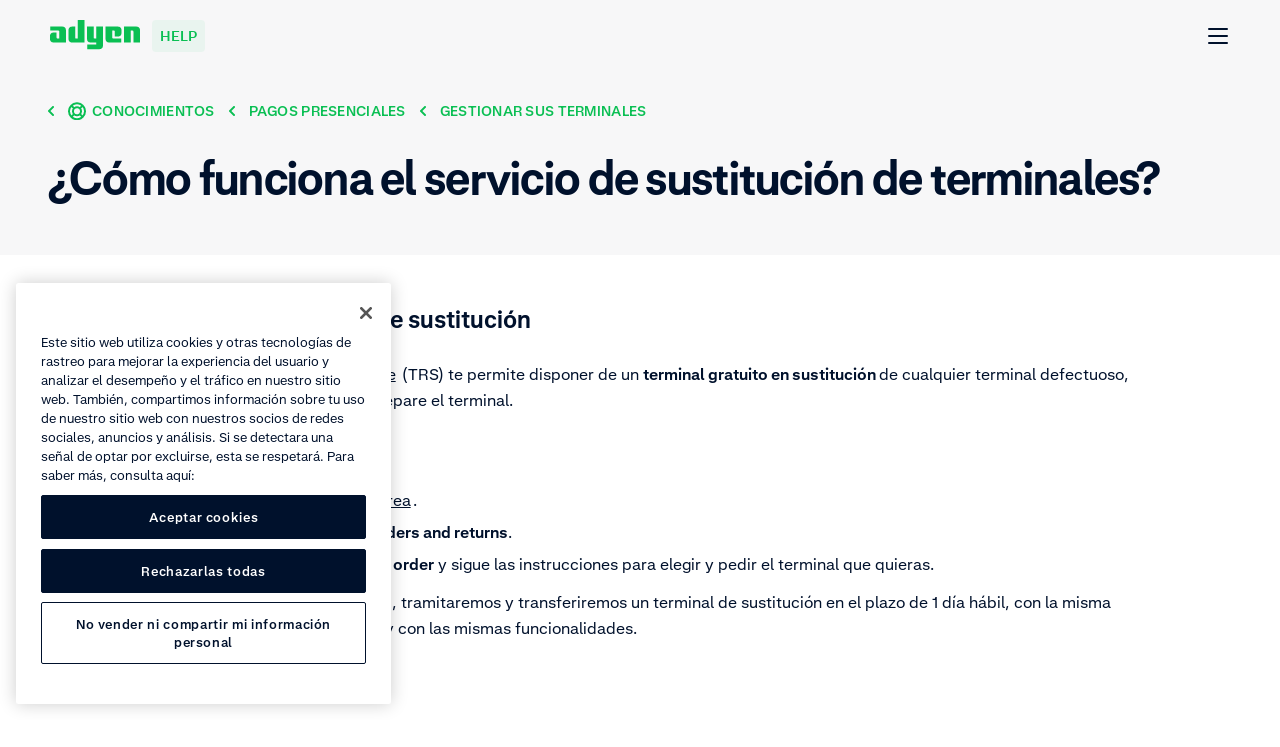

--- FILE ---
content_type: text/html; charset=UTF-8
request_url: https://help.adyen.com/es_MX/knowledge/in-person-payments/manage-your-terminals/how-does-the-terminal-replacement-service-work
body_size: 30471
content:
<!doctype html>
<html data-n-head-ssr lang="es-MX" data-n-head="%7B%22lang%22:%7B%22ssr%22:%22es-MX%22%7D%7D">
  <head>
    <meta data-n-head="ssr" charset="utf-8"><meta data-n-head="ssr" name="viewport" content="width=device-width,initial-scale=1"><meta data-n-head="ssr" name="format-detection" content="telephone=no"><meta data-n-head="ssr" name="help-version" content="2.8.7"><meta data-n-head="ssr" name="design-system-version" content="💚16.5.2"><meta data-n-head="ssr" data-hid="charset" charset="utf-8"><meta data-n-head="ssr" data-hid="mobile-web-app-capable" name="mobile-web-app-capable" content="yes"><meta data-n-head="ssr" data-hid="apple-mobile-web-app-title" name="apple-mobile-web-app-title" content="Adyen"><meta data-n-head="ssr" data-hid="author" name="author" content="Adyen"><meta data-n-head="ssr" data-hid="theme-color" name="theme-color" content="#0abf53"><meta data-n-head="ssr" data-hid="og:type" name="og:type" property="og:type" content="website"><meta data-n-head="ssr" data-hid="og:site_name" name="og:site_name" property="og:site_name" content="Adyen"><meta data-n-head="ssr" data-hid="twitter:card" name="twitter:card" property="twitter:card" content="summary"><meta data-n-head="ssr" data-hid="twitter:site" name="twitter:site" property="twitter:site" content="@Adyen"><meta data-n-head="ssr" data-hid="twitter:creator" name="twitter:creator" property="twitter:creator" content="@Adyen"><meta data-n-head="ssr" data-hid="og:image" name="og:image" content="[object Object]"><meta data-n-head="ssr" data-hid="i18n-og" property="og:locale" content="es_MX"><meta data-n-head="ssr" data-hid="i18n-og-alt-en" property="og:locale:alternate" content="en"><meta data-n-head="ssr" data-hid="i18n-og-alt-en-SG" property="og:locale:alternate" content="en_SG"><meta data-n-head="ssr" data-hid="i18n-og-alt-en-US" property="og:locale:alternate" content="en_US"><meta data-n-head="ssr" data-hid="i18n-og-alt-de-DE" property="og:locale:alternate" content="de_DE"><meta data-n-head="ssr" data-hid="i18n-og-alt-es-ES" property="og:locale:alternate" content="es_ES"><meta data-n-head="ssr" data-hid="i18n-og-alt-fr-FR" property="og:locale:alternate" content="fr_FR"><meta data-n-head="ssr" data-hid="i18n-og-alt-it-IT" property="og:locale:alternate" content="it_IT"><meta data-n-head="ssr" data-hid="i18n-og-alt-ja-JP" property="og:locale:alternate" content="ja_JP"><meta data-n-head="ssr" data-hid="i18n-og-alt-pt-BR" property="og:locale:alternate" content="pt_BR"><meta data-n-head="ssr" data-hid="i18n-og-alt-zh-CN" property="og:locale:alternate" content="zh_CN"><meta data-n-head="ssr" data-hid="description" name="description" content="Reemplaza terminales defectuosos en 1 día hábil con nuestro servicio TRS. Solicita un terminal de sustitución en tu Customer Area."><meta data-n-head="ssr" data-hid="keywords" name="keywords" content="servicio de sustitución de terminales, TRS, servicio de sustitución, sustituir terminal, solicitar sustitución, devolver terminal"><meta data-n-head="ssr" data-hid="robots" name="robots" content="index, follow"><meta data-n-head="ssr" data-hid="og:title" name="og:title" content="¿Cómo funciona el servicio de sustitución de terminales?"><meta data-n-head="ssr" data-hid="og:description" name="og:description" content="Reemplaza terminales defectuosos en 1 día hábil con nuestro servicio TRS. Solicita un terminal de sustitución en tu Customer Area."><meta data-n-head="ssr" data-hid="og:url" name="og:url" content="https://help.adyen.com/es_MX/knowledge/in-person-payments/manage-your-terminals/how-does-the-terminal-replacement-service-work"><title>¿Cómo funciona el servicio de sustitución de terminales?</title><link data-n-head="ssr" rel="icon" type="image/x-icon" href="/favicon.ico" sizes="any"><link data-n-head="ssr" rel="icon" type="image/svg+xml" href="/icon.svg"><link data-n-head="ssr" data-hid="shortcut-icon" rel="shortcut icon" href="/_nuxt/icons/icon_192x192.371418.png"><link data-n-head="ssr" data-hid="apple-touch-icon" rel="apple-touch-icon" href="/_nuxt/icons/icon_512x512.371418.png" sizes="512x512"><link data-n-head="ssr" rel="manifest" href="/_nuxt/manifest.22653119.json" data-hid="manifest"><link data-n-head="ssr" data-hid="i18n-alt-en" rel="alternate" href="https://help.adyen.com/knowledge/in-person-payments/manage-your-terminals/how-does-the-terminal-replacement-service-work" hreflang="en"><link data-n-head="ssr" data-hid="i18n-alt-en-SG" rel="alternate" href="https://help.adyen.com/en_SG/knowledge/in-person-payments/manage-your-terminals/how-does-the-terminal-replacement-service-work" hreflang="en-SG"><link data-n-head="ssr" data-hid="i18n-alt-en-US" rel="alternate" href="https://help.adyen.com/en_US/knowledge/in-person-payments/manage-your-terminals/how-does-the-terminal-replacement-service-work" hreflang="en-US"><link data-n-head="ssr" data-hid="i18n-alt-de" rel="alternate" href="https://help.adyen.com/de_DE/knowledge/in-person-payments/manage-your-terminals/how-does-the-terminal-replacement-service-work" hreflang="de"><link data-n-head="ssr" data-hid="i18n-alt-de-DE" rel="alternate" href="https://help.adyen.com/de_DE/knowledge/in-person-payments/manage-your-terminals/how-does-the-terminal-replacement-service-work" hreflang="de-DE"><link data-n-head="ssr" data-hid="i18n-alt-es" rel="alternate" href="https://help.adyen.com/es_ES/knowledge/in-person-payments/manage-your-terminals/how-does-the-terminal-replacement-service-work" hreflang="es"><link data-n-head="ssr" data-hid="i18n-alt-es-ES" rel="alternate" href="https://help.adyen.com/es_ES/knowledge/in-person-payments/manage-your-terminals/how-does-the-terminal-replacement-service-work" hreflang="es-ES"><link data-n-head="ssr" data-hid="i18n-alt-es-MX" rel="alternate" href="https://help.adyen.com/es_MX/knowledge/in-person-payments/manage-your-terminals/how-does-the-terminal-replacement-service-work" hreflang="es-MX"><link data-n-head="ssr" data-hid="i18n-alt-fr" rel="alternate" href="https://help.adyen.com/fr_FR/knowledge/in-person-payments/manage-your-terminals/how-does-the-terminal-replacement-service-work" hreflang="fr"><link data-n-head="ssr" data-hid="i18n-alt-fr-FR" rel="alternate" href="https://help.adyen.com/fr_FR/knowledge/in-person-payments/manage-your-terminals/how-does-the-terminal-replacement-service-work" hreflang="fr-FR"><link data-n-head="ssr" data-hid="i18n-alt-it" rel="alternate" href="https://help.adyen.com/it_IT/knowledge/in-person-payments/manage-your-terminals/how-does-the-terminal-replacement-service-work" hreflang="it"><link data-n-head="ssr" data-hid="i18n-alt-it-IT" rel="alternate" href="https://help.adyen.com/it_IT/knowledge/in-person-payments/manage-your-terminals/how-does-the-terminal-replacement-service-work" hreflang="it-IT"><link data-n-head="ssr" data-hid="i18n-alt-ja" rel="alternate" href="https://help.adyen.com/ja_JP/knowledge/in-person-payments/manage-your-terminals/how-does-the-terminal-replacement-service-work" hreflang="ja"><link data-n-head="ssr" data-hid="i18n-alt-ja-JP" rel="alternate" href="https://help.adyen.com/ja_JP/knowledge/in-person-payments/manage-your-terminals/how-does-the-terminal-replacement-service-work" hreflang="ja-JP"><link data-n-head="ssr" data-hid="i18n-alt-pt" rel="alternate" href="https://help.adyen.com/pt_BR/knowledge/in-person-payments/manage-your-terminals/how-does-the-terminal-replacement-service-work" hreflang="pt"><link data-n-head="ssr" data-hid="i18n-alt-pt-BR" rel="alternate" href="https://help.adyen.com/pt_BR/knowledge/in-person-payments/manage-your-terminals/how-does-the-terminal-replacement-service-work" hreflang="pt-BR"><link data-n-head="ssr" data-hid="i18n-alt-zh" rel="alternate" href="https://help.adyen.com/zh_CN/knowledge/in-person-payments/manage-your-terminals/how-does-the-terminal-replacement-service-work" hreflang="zh"><link data-n-head="ssr" data-hid="i18n-alt-zh-CN" rel="alternate" href="https://help.adyen.com/zh_CN/knowledge/in-person-payments/manage-your-terminals/how-does-the-terminal-replacement-service-work" hreflang="zh-CN"><link data-n-head="ssr" data-hid="i18n-xd" rel="alternate" href="https://help.adyen.com/knowledge/in-person-payments/manage-your-terminals/how-does-the-terminal-replacement-service-work" hreflang="x-default"><link data-n-head="ssr" data-hid="i18n-can" rel="canonical" href="https://help.adyen.com/es_MX/knowledge/in-person-payments/manage-your-terminals/how-does-the-terminal-replacement-service-work"><script data-n-head="ssr" data-hid="one-trust-script" type="text/javascript" data-domain-script="0192d86c-04a9-7967-9a48-20d2b66f78e8" src="//cdn.cookielaw.org/scripttemplates/otSDKStub.js" nonce="undefined" data-language="es"></script><script data-n-head="ssr" data-hid="one-trust-optanon-script" type="text/javascript" nonce="undefined">function OptanonWrapper() { }</script><script data-n-head="ssr" data-hid="gtm-consent-script" type="text/javascript" nonce="undefined">
    window.dataLayer = window.dataLayer || [];
    function gtag(){dataLayer.push(arguments);}

    gtag('consent', 'default', {
      'ad_storage': 'denied',
      'ad_user_data': 'denied',
      'ad_personalization': 'denied',
      'analytics_storage': 'denied'
    });
  </script><script data-n-head="ssr" data-hid="gtm-script">if(!window._gtm_init){window._gtm_init=1;(function(w,n,d,m,e,p){w[d]=(w[d]==1||n[d]=='yes'||n[d]==1||n[m]==1||(w[e]&&w[e][p]&&w[e][p]()))?1:0})(window,navigator,'doNotTrack','msDoNotTrack','external','msTrackingProtectionEnabled');(function(w,d,s,l,x,y){w[x]={};w._gtm_inject=function(i){if(w.doNotTrack||w[x][i])return;w[x][i]=1;w[l]=w[l]||[];w[l].push({'gtm.start':new Date().getTime(),event:'gtm.js'});var f=d.getElementsByTagName(s)[0],j=d.createElement(s);j.async=true;j.src='https://www.googletagmanager.com/gtm.js?id='+i+'&gtm_auth=afdbAXrh3-yNk9m3Wq79uw&gtm_preview=env-1';f.parentNode.insertBefore(j,f);};w[y]('GTM-575TF4H')})(window,document,'script','dataLayer','_gtm_ids','_gtm_inject')}</script><script data-n-head="ssr" type="application/ld+json">{"@context":"http://schema.org","@type":"FAQPage","mainEntity":[{"@type":"Question","name":"¿Cómo funciona el servicio de sustitución de terminales?","acceptedAnswer":{"@type":"Answer","text":"&lt;html&gt;&lt;head&gt;&lt;/head&gt;&lt;body&gt;&lt;h2&gt;&lt;span&gt;Solicitar un terminal de sustitución&lt;/span&gt;&lt;/h2&gt;\n&lt;p&gt;&lt;span&gt;El &lt;/span&gt;&lt;a href=&quot;https://docs.adyen.com/point-of-sale/managing-terminals/order-terminals/#trs&quot; target=&quot;_blank&quot; rel=&quot;noopener&quot; data-track-title=&quot;¿Cómo funciona el servicio de sustitución de terminales?&quot; data-track-text=&quot;Terminal Replacement Service&quot;&gt;&lt;span&gt;Terminal Replacement Service&lt;/span&gt;&lt;/a&gt;&lt;span&gt; (TRS) te permite disponer de un &lt;/span&gt;&lt;strong&gt;terminal gratuito en sustitución &lt;/strong&gt;&lt;span&gt;de cualquier terminal defectuoso, sin tener que esperar a que se repare el terminal.&lt;/span&gt;&lt;/p&gt;\n&lt;p&gt;&lt;strong&gt;Para solicitar la sustitución&lt;/strong&gt;&lt;span&gt;:&lt;/span&gt;&lt;/p&gt;\n&lt;ol&gt;&lt;li&gt;Inicia sesión en tu &lt;a href=&quot;https://ca-live.adyen.com/&quot; target=&quot;_blank&quot; rel=&quot;noopener&quot; data-track-title=&quot;¿Cómo funciona el servicio de sustitución de terminales?&quot; data-track-text=&quot;Customer Area&quot;&gt;Customer Area&lt;/a&gt;.&lt;/li&gt;&lt;li&gt;Ve a &lt;strong&gt;In-person payments&lt;/strong&gt; &amp;gt; &lt;strong&gt;Orders and returns&lt;/strong&gt;.&lt;/li&gt;&lt;li&gt;Ve a &lt;strong&gt;New return / replacement order&lt;/strong&gt;&amp;nbsp;y sigue las instrucciones para elegir y pedir el terminal que quieras.&lt;/li&gt;&lt;/ol&gt;\n&lt;p&gt;&lt;span&gt;En cuanto recibamos tu solicitud, tramitaremos y transferiremos un terminal de sustitución en el plazo de 1&amp;nbsp;día hábil, con la misma oferta de modelo o equivalente y con las mismas funcionalidades.&lt;/span&gt;&lt;/p&gt;\n&lt;p&gt;&lt;strong&gt;Nota&lt;/strong&gt;&lt;span&gt;:&lt;/span&gt;&lt;/p&gt;\n&lt;ul&gt;&lt;li&gt;&lt;span&gt;El servicio de sustitución de terminales (TRS) es aplicable &lt;/span&gt;&lt;strong&gt;solamente&lt;/strong&gt;&lt;span&gt; a los terminales de pago defectuosos. No se aplica a otros elementos de hardware como accesorios, estaciones base, cables, etc. &lt;/span&gt;&lt;/li&gt;&lt;li&gt;&lt;span&gt;El TRS debe activarse a nivel de empresa, no de la cuenta de merchant. Sin embargo, es posible &lt;/span&gt;&lt;strong&gt;facturarlo&lt;/strong&gt;&lt;span&gt; a nivel de la cuenta de merchant.&lt;/span&gt;&lt;/li&gt;&lt;li&gt;&lt;span&gt;El TRS se puede configurar por modelo de terminal, lo que significa que puedes decidir beneficiarte del TRS solo para los modelos de terminales seleccionados y excluir otros modelos de su cobertura.&lt;/span&gt;&lt;/li&gt;&lt;li&gt;&lt;span&gt;Los nuevos terminales se incluyen automáticamente en la cobertura del TRS siempre que se ajusten a los detalles de aplicación del TRS descritos en el contrato.&lt;/span&gt;&lt;/li&gt;&lt;li&gt;&lt;span&gt;La sustitución de los modelos de terminales solo se admite si el &lt;/span&gt;&lt;a href=&quot;https://docs.adyen.com/point-of-sale/classic-library-deprecation#may-need-new-terminals&quot; target=&quot;_blank&quot; rel=&quot;noopener&quot; data-track-title=&quot;¿Cómo funciona el servicio de sustitución de terminales?&quot; data-track-text=&quot;certificado PCI&quot;&gt;&lt;span&gt;certificado PCI&lt;/span&gt;&lt;/a&gt;&lt;span&gt; sigue estando en vigor. &lt;/span&gt;&lt;/li&gt;&lt;/ul&gt;\n&lt;p&gt;&lt;br&gt;&lt;br&gt;&lt;/p&gt;&lt;/body&gt;&lt;/html&gt;"}}]}</script><link rel="preload" href="/_nuxt/ebd6009.js" as="script"><link rel="preload" href="/_nuxt/825938a.js" as="script"><link rel="preload" href="/_nuxt/3cf8cd0.js" as="script"><link rel="preload" href="/_nuxt/5f4a594.js" as="script"><link rel="preload" href="/_nuxt/2d57246.js" as="script"><style data-vue-ssr-id="d70af662:0 4db7013a:0 0c20cb33:0 1a3e30b2:0 4338939d:0 0edaa6b6:0 c30702aa:0 21dbf530:0 5173f1fc:0 6bd8a6e4:0 fe5ed2aa:0 3048880f:0 6046232e:0 5c70e022:0 38948d1c:0 74781319:0 0926f93c:0 6fd85de8:0 a0d75a3a:0 5631e3f8:0 c52a3132:0 0bf1f8a8:0 811b3078:0 bb4f78c2:0 6c28aceb:0 38327997:0 68b104e0:0 0784346f:0 5ede622a:0 81ca2150:0 3ef8348c:0 b6df8fba:0 81c21632:0 97a41472:0">
@font-face{font-display:swap;font-family:"Fakt";font-stretch:normal;font-style:normal;font-weight:400;src:url(/_nuxt/fonts/FaktPro-Blond.7add852.woff) format("woff"),url(/_nuxt/fonts/FaktPro-Blond_web.d7b05f4.ttf) format("truetype")}@font-face{font-display:swap;font-family:"Fakt";font-stretch:normal;font-style:normal;font-weight:700;src:url(/_nuxt/fonts/FaktPro-SemiBold.a29c78f.woff) format("woff"),url(/_nuxt/fonts/FaktPro-SemiBold_web.c9488bf.ttf) format("truetype")}@font-face{font-display:swap;font-family:"SourceHanSansJP";font-stretch:normal;font-style:normal;font-weight:400;src:url(/_nuxt/fonts/SourceHanSans-VF.otf.ceebf11.woff2) format("woff2"),url(/_nuxt/fonts/SourceHanSans-VF.92d1c95.otf) format("opentype")}@font-face{font-display:swap;font-family:"SourceHanSansCN";font-stretch:normal;font-style:normal;font-weight:400;src:url(/_nuxt/fonts/SourceHanSansSC-VF.otf.9e2fe13.woff2) format("woff2"),url(/_nuxt/fonts/SourceHanSansSC-VF.6979387.otf) format("opentype")}.ds-container{margin-left:auto;margin-right:auto;max-width:1296px;min-width:375px;padding-left:24px;padding-right:24px;width:100%}@media(min-width: 768px){.ds-container{padding-left:48px;padding-right:48px}}.ds-container--show{background-color:#fff;border:1px solid #0abf53;height:100%;position:relative}.ds-container--show::before{background-color:#0abf53;content:"";height:100%;left:0;position:absolute;top:0;width:24px}@media(min-width: 768px){.ds-container--show::before{width:48px}}.ds-container--show::after{background-color:#0abf53;content:"";height:100%;position:absolute;right:0;top:0;width:24px}@media(min-width: 768px){.ds-container--show::after{width:48px}}.ds-grid{display:flex;flex-flow:wrap;margin-left:-24px;margin-right:-24px}.ds-grid__col{box-sizing:border-box;flex:1;max-width:100%;padding-left:24px;padding-right:24px;width:100%}.ds-grid__col--1{flex:0 0 8.3333333333%;max-width:8.3333333333%}.ds-grid__col--2{flex:0 0 16.6666666667%;max-width:16.6666666667%}.ds-grid__col--3{flex:0 0 25%;max-width:25%}.ds-grid__col--4{flex:0 0 33.3333333333%;max-width:33.3333333333%}.ds-grid__col--5{flex:0 0 41.6666666667%;max-width:41.6666666667%}.ds-grid__col--6{flex:0 0 50%;max-width:50%}.ds-grid__col--7{flex:0 0 58.3333333333%;max-width:58.3333333333%}.ds-grid__col--8{flex:0 0 66.6666666667%;max-width:66.6666666667%}.ds-grid__col--9{flex:0 0 75%;max-width:75%}.ds-grid__col--10{flex:0 0 83.3333333333%;max-width:83.3333333333%}.ds-grid__col--11{flex:0 0 91.6666666667%;max-width:91.6666666667%}.ds-grid__col--12{flex:0 0 100%;max-width:100%}.ds-grid__col--offset-1{margin-left:8.3333333333%}.ds-grid__col--offset-2{margin-left:16.6666666667%}.ds-grid__col--offset-3{margin-left:25%}.ds-grid__col--offset-4{margin-left:33.3333333333%}.ds-grid__col--offset-5{margin-left:41.6666666667%}.ds-grid__col--offset-6{margin-left:50%}.ds-grid__col--offset-7{margin-left:58.3333333333%}.ds-grid__col--offset-8{margin-left:66.6666666667%}.ds-grid__col--offset-9{margin-left:75%}.ds-grid__col--offset-10{margin-left:83.3333333333%}.ds-grid__col--offset-11{margin-left:91.6666666667%}.ds-grid__col--no-gutter{padding-left:0;padding-right:0}.ds-grid--show .ds-grid__col{background-color:#fff;position:relative}.ds-grid--show .ds-grid__col::before{background-color:#eeeff1;content:"";height:100%;left:0;position:absolute;top:0;width:24px}.ds-grid--show .ds-grid__col::after{background-color:#eeeff1;content:"";height:100%;position:absolute;right:0;top:0;width:24px;z-index:1}.ds-grid--reverse{flex-direction:row-reverse}@media(min-width: 768px){.ds-md-grid__col--1{flex:0 0 8.3333333333%;max-width:8.3333333333%}.ds-md-grid__col--2{flex:0 0 16.6666666667%;max-width:16.6666666667%}.ds-md-grid__col--3{flex:0 0 25%;max-width:25%}.ds-md-grid__col--4{flex:0 0 33.3333333333%;max-width:33.3333333333%}.ds-md-grid__col--5{flex:0 0 41.6666666667%;max-width:41.6666666667%}.ds-md-grid__col--6{flex:0 0 50%;max-width:50%}.ds-md-grid__col--7{flex:0 0 58.3333333333%;max-width:58.3333333333%}.ds-md-grid__col--8{flex:0 0 66.6666666667%;max-width:66.6666666667%}.ds-md-grid__col--9{flex:0 0 75%;max-width:75%}.ds-md-grid__col--10{flex:0 0 83.3333333333%;max-width:83.3333333333%}.ds-md-grid__col--11{flex:0 0 91.6666666667%;max-width:91.6666666667%}.ds-md-grid__col--12{flex:0 0 100%;max-width:100%}.ds-md-grid__col--offset-1{margin-left:8.3333333333%}.ds-md-grid__col--offset-2{margin-left:16.6666666667%}.ds-md-grid__col--offset-3{margin-left:25%}.ds-md-grid__col--offset-4{margin-left:33.3333333333%}.ds-md-grid__col--offset-5{margin-left:41.6666666667%}.ds-md-grid__col--offset-6{margin-left:50%}.ds-md-grid__col--offset-7{margin-left:58.3333333333%}.ds-md-grid__col--offset-8{margin-left:66.6666666667%}.ds-md-grid__col--offset-9{margin-left:75%}.ds-md-grid__col--offset-10{margin-left:83.3333333333%}.ds-md-grid__col--offset-11{margin-left:91.6666666667%}.ds-md-grid__col--no-gutter{padding-left:0;padding-right:0}.ds-md-grid--reverse{flex-direction:row-reverse}}@media(min-width: 1296px){.ds-lg-grid__col--1{flex:0 0 8.3333333333%;max-width:8.3333333333%}.ds-lg-grid__col--2{flex:0 0 16.6666666667%;max-width:16.6666666667%}.ds-lg-grid__col--3{flex:0 0 25%;max-width:25%}.ds-lg-grid__col--4{flex:0 0 33.3333333333%;max-width:33.3333333333%}.ds-lg-grid__col--5{flex:0 0 41.6666666667%;max-width:41.6666666667%}.ds-lg-grid__col--6{flex:0 0 50%;max-width:50%}.ds-lg-grid__col--7{flex:0 0 58.3333333333%;max-width:58.3333333333%}.ds-lg-grid__col--8{flex:0 0 66.6666666667%;max-width:66.6666666667%}.ds-lg-grid__col--9{flex:0 0 75%;max-width:75%}.ds-lg-grid__col--10{flex:0 0 83.3333333333%;max-width:83.3333333333%}.ds-lg-grid__col--11{flex:0 0 91.6666666667%;max-width:91.6666666667%}.ds-lg-grid__col--12{flex:0 0 100%;max-width:100%}.ds-lg-grid__col--offset-1{margin-left:8.3333333333%}.ds-lg-grid__col--offset-2{margin-left:16.6666666667%}.ds-lg-grid__col--offset-3{margin-left:25%}.ds-lg-grid__col--offset-4{margin-left:33.3333333333%}.ds-lg-grid__col--offset-5{margin-left:41.6666666667%}.ds-lg-grid__col--offset-6{margin-left:50%}.ds-lg-grid__col--offset-7{margin-left:58.3333333333%}.ds-lg-grid__col--offset-8{margin-left:66.6666666667%}.ds-lg-grid__col--offset-9{margin-left:75%}.ds-lg-grid__col--offset-10{margin-left:83.3333333333%}.ds-lg-grid__col--offset-11{margin-left:91.6666666667%}.ds-lg-grid__col--no-gutter{padding-left:0;padding-right:0}.ds-lg-grid--reverse{flex-direction:row-reverse}}.ds-button{border-radius:8px;display:inline-flex;font-size:16px;font-weight:700;line-height:26px;align-items:center;background-color:rgba(0,0,0,0);height:50px;padding:7px 24px;position:relative;white-space:nowrap}.ds-button--with-icon-right{padding-right:12px}.ds-button--with-icon-left{padding-left:12px}.ds-button::before{border:2px solid rgba(0,0,0,0);border-radius:8px;bottom:-4px;box-sizing:content-box;content:"";left:-4px;position:absolute;right:-4px;top:-4px}.ds-button--primary{background-color:#0abf53;border:1px solid rgba(0,0,0,0);color:#fff;transition:all .15s ease-out}.ds-button--primary:link,.ds-button--primary:visited{background-color:#0abf53;color:#fff}@media(hover: hover){.ds-button--primary:hover{background-color:#089a43;color:#fff;cursor:pointer}}@supports(contain: none){.ds-button--primary:focus-visible::before{border-color:#83dfa8}}@supports not (contain: none){.ds-button--primary:focus{background-color:#0abf53}.ds-button--primary:focus::before{border-color:#83dfa8}}.ds-button--primary.ds-button--green{background-color:#0abf53;border:1px solid rgba(0,0,0,0);color:#fff;transition:all .15s ease-out}.ds-button--primary.ds-button--green:link,.ds-button--primary.ds-button--green:visited{background-color:#0abf53;color:#fff}@media(hover: hover){.ds-button--primary.ds-button--green:hover{background-color:#089a43;color:#fff;cursor:pointer}}@supports(contain: none){.ds-button--primary.ds-button--green:focus-visible::before{border-color:#83dfa8}}@supports not (contain: none){.ds-button--primary.ds-button--green:focus{background-color:#0abf53}.ds-button--primary.ds-button--green:focus::before{border-color:#83dfa8}}.ds-button--primary.ds-button--black{background-color:#00112c;border:1px solid rgba(0,0,0,0);color:#fff;transition:all .15s ease-out}.ds-button--primary.ds-button--black:link,.ds-button--primary.ds-button--black:visited{background-color:#00112c;color:#fff}@media(hover: hover){.ds-button--primary.ds-button--black:hover{background-color:#2f3e56;color:#fff;cursor:pointer}}@supports(contain: none){.ds-button--primary.ds-button--black:focus-visible::before{border-color:#83dfa8}}@supports not (contain: none){.ds-button--primary.ds-button--black:focus{background-color:#00112c}.ds-button--primary.ds-button--black:focus::before{border-color:#83dfa8}}.ds-button--primary.ds-button--white{background-color:#fff;border:1px solid rgba(0,0,0,0);color:#00112c;transition:all .15s ease-out}.ds-button--primary.ds-button--white:link,.ds-button--primary.ds-button--white:visited{background-color:#fff;color:#00112c}@media(hover: hover){.ds-button--primary.ds-button--white:hover{background-color:#eeeff1;color:#00112c;cursor:pointer}}@supports(contain: none){.ds-button--primary.ds-button--white:focus-visible::before{border-color:#83dfa8}}@supports not (contain: none){.ds-button--primary.ds-button--white:focus{background-color:#fff}.ds-button--primary.ds-button--white:focus::before{border-color:#83dfa8}}.ds-button--secondary{background-color:rgba(0,0,0,0);border:1px solid #0abf53;color:#0abf53;transition:all .15s ease-out}.ds-button--secondary:link,.ds-button--secondary:visited{background-color:rgba(0,0,0,0);color:#0abf53}@media(hover: hover){.ds-button--secondary:hover{background-color:#0abf53;color:#fff;cursor:pointer}}@supports(contain: none){.ds-button--secondary:focus-visible::before{border-color:#83dfa8}}@supports not (contain: none){.ds-button--secondary:focus{background-color:rgba(0,0,0,0)}.ds-button--secondary:focus::before{border-color:#83dfa8}}.ds-button--secondary.ds-button--green{background-color:rgba(0,0,0,0);border:1px solid #0abf53;color:#0abf53;transition:all .15s ease-out}.ds-button--secondary.ds-button--green:link,.ds-button--secondary.ds-button--green:visited{background-color:rgba(0,0,0,0);color:#0abf53}@media(hover: hover){.ds-button--secondary.ds-button--green:hover{background-color:#0abf53;color:#fff;cursor:pointer}}@supports(contain: none){.ds-button--secondary.ds-button--green:focus-visible::before{border-color:#83dfa8}}@supports not (contain: none){.ds-button--secondary.ds-button--green:focus{background-color:rgba(0,0,0,0)}.ds-button--secondary.ds-button--green:focus::before{border-color:#83dfa8}}.ds-button--secondary.ds-button--black{background-color:rgba(0,0,0,0);border:1px solid #00112c;color:#00112c;transition:all .15s ease-out}.ds-button--secondary.ds-button--black:link,.ds-button--secondary.ds-button--black:visited{background-color:rgba(0,0,0,0);color:#00112c}@media(hover: hover){.ds-button--secondary.ds-button--black:hover{background-color:#00112c;color:#fff;cursor:pointer}}@supports(contain: none){.ds-button--secondary.ds-button--black:focus-visible::before{border-color:#83dfa8}}@supports not (contain: none){.ds-button--secondary.ds-button--black:focus{background-color:rgba(0,0,0,0)}.ds-button--secondary.ds-button--black:focus::before{border-color:#83dfa8}}.ds-button--secondary.ds-button--white{background-color:rgba(0,0,0,0);border:1px solid #fff;color:#fff;transition:all .15s ease-out}.ds-button--secondary.ds-button--white:link,.ds-button--secondary.ds-button--white:visited{background-color:rgba(0,0,0,0);color:#fff}@media(hover: hover){.ds-button--secondary.ds-button--white:hover{background-color:#fff;color:#00112c;cursor:pointer}}@supports(contain: none){.ds-button--secondary.ds-button--white:focus-visible::before{border-color:#83dfa8}}@supports not (contain: none){.ds-button--secondary.ds-button--white:focus{background-color:rgba(0,0,0,0)}.ds-button--secondary.ds-button--white:focus::before{border-color:#83dfa8}}.ds-button-icon{border-radius:8px;display:inline-flex;font-size:16px;font-weight:700;line-height:26px;align-items:center;background-color:rgba(0,0,0,0);height:50px;padding:7px 24px;position:relative;white-space:nowrap;align-items:center;height:50px;justify-content:center;padding:0;width:50px}.ds-button-icon--with-icon-right{padding-right:12px}.ds-button-icon--with-icon-left{padding-left:12px}.ds-button-icon::before{border:2px solid rgba(0,0,0,0);border-radius:8px;bottom:-4px;box-sizing:content-box;content:"";left:-4px;position:absolute;right:-4px;top:-4px}.ds-button-icon--primary{background-color:#0abf53;border:1px solid rgba(0,0,0,0);color:#fff;transition:all .15s ease-out}.ds-button-icon--primary:link,.ds-button-icon--primary:visited{background-color:#0abf53;color:#fff}@media(hover: hover){.ds-button-icon--primary:hover{background-color:#089a43;color:#fff;cursor:pointer}}@supports(contain: none){.ds-button-icon--primary:focus-visible::before{border-color:#83dfa8}}@supports not (contain: none){.ds-button-icon--primary:focus{background-color:#0abf53}.ds-button-icon--primary:focus::before{border-color:#83dfa8}}.ds-button-icon--primary.ds-button-icon--green{background-color:#0abf53;border:1px solid rgba(0,0,0,0);color:#fff;transition:all .15s ease-out}.ds-button-icon--primary.ds-button-icon--green:link,.ds-button-icon--primary.ds-button-icon--green:visited{background-color:#0abf53;color:#fff}@media(hover: hover){.ds-button-icon--primary.ds-button-icon--green:hover{background-color:#089a43;color:#fff;cursor:pointer}}@supports(contain: none){.ds-button-icon--primary.ds-button-icon--green:focus-visible::before{border-color:#83dfa8}}@supports not (contain: none){.ds-button-icon--primary.ds-button-icon--green:focus{background-color:#0abf53}.ds-button-icon--primary.ds-button-icon--green:focus::before{border-color:#83dfa8}}.ds-button-icon--primary.ds-button-icon--black{background-color:#00112c;border:1px solid rgba(0,0,0,0);color:#fff;transition:all .15s ease-out}.ds-button-icon--primary.ds-button-icon--black:link,.ds-button-icon--primary.ds-button-icon--black:visited{background-color:#00112c;color:#fff}@media(hover: hover){.ds-button-icon--primary.ds-button-icon--black:hover{background-color:#2f3e56;color:#fff;cursor:pointer}}@supports(contain: none){.ds-button-icon--primary.ds-button-icon--black:focus-visible::before{border-color:#83dfa8}}@supports not (contain: none){.ds-button-icon--primary.ds-button-icon--black:focus{background-color:#00112c}.ds-button-icon--primary.ds-button-icon--black:focus::before{border-color:#83dfa8}}.ds-button-icon--primary.ds-button-icon--white{background-color:#fff;border:1px solid rgba(0,0,0,0);color:#00112c;transition:all .15s ease-out}.ds-button-icon--primary.ds-button-icon--white:link,.ds-button-icon--primary.ds-button-icon--white:visited{background-color:#fff;color:#00112c}@media(hover: hover){.ds-button-icon--primary.ds-button-icon--white:hover{background-color:#eeeff1;color:#00112c;cursor:pointer}}@supports(contain: none){.ds-button-icon--primary.ds-button-icon--white:focus-visible::before{border-color:#83dfa8}}@supports not (contain: none){.ds-button-icon--primary.ds-button-icon--white:focus{background-color:#fff}.ds-button-icon--primary.ds-button-icon--white:focus::before{border-color:#83dfa8}}.ds-button-icon--primary.ds-button-icon--ghost{background-color:rgba(0,0,0,0);border:1px solid rgba(0,0,0,0);color:#f7f7f8;transition:all .15s ease-out}.ds-button-icon--primary.ds-button-icon--ghost:link,.ds-button-icon--primary.ds-button-icon--ghost:visited{background-color:rgba(0,0,0,0);color:#f7f7f8}@media(hover: hover){.ds-button-icon--primary.ds-button-icon--ghost:hover{background-color:rgba(0,0,0,0);color:#0abf53;cursor:pointer}}@supports(contain: none){.ds-button-icon--primary.ds-button-icon--ghost:focus-visible::before{border-color:#83dfa8}}@supports not (contain: none){.ds-button-icon--primary.ds-button-icon--ghost:focus{background-color:rgba(0,0,0,0)}.ds-button-icon--primary.ds-button-icon--ghost:focus::before{border-color:#83dfa8}}.ds-button-icon--primary.ds-button-icon--hulk{background-color:rgba(0,0,0,0);border:1px solid rgba(0,0,0,0);color:#00112c;transition:all .15s ease-out}.ds-button-icon--primary.ds-button-icon--hulk:link,.ds-button-icon--primary.ds-button-icon--hulk:visited{background-color:rgba(0,0,0,0);color:#00112c}@media(hover: hover){.ds-button-icon--primary.ds-button-icon--hulk:hover{background-color:rgba(0,0,0,0);color:#0abf53;cursor:pointer}}@supports(contain: none){.ds-button-icon--primary.ds-button-icon--hulk:focus-visible::before{border-color:#83dfa8}}@supports not (contain: none){.ds-button-icon--primary.ds-button-icon--hulk:focus{background-color:rgba(0,0,0,0)}.ds-button-icon--primary.ds-button-icon--hulk:focus::before{border-color:#83dfa8}}.ds-button-icon--secondary{background-color:rgba(0,0,0,0);border:1px solid #0abf53;color:#0abf53;transition:all .15s ease-out}.ds-button-icon--secondary:link,.ds-button-icon--secondary:visited{background-color:rgba(0,0,0,0);color:#0abf53}@media(hover: hover){.ds-button-icon--secondary:hover{background-color:#0abf53;color:#fff;cursor:pointer}}@supports(contain: none){.ds-button-icon--secondary:focus-visible::before{border-color:#83dfa8}}@supports not (contain: none){.ds-button-icon--secondary:focus{background-color:rgba(0,0,0,0)}.ds-button-icon--secondary:focus::before{border-color:#83dfa8}}.ds-button-icon--secondary.ds-button-icon--green{background-color:rgba(0,0,0,0);border:1px solid #0abf53;color:#0abf53;transition:all .15s ease-out}.ds-button-icon--secondary.ds-button-icon--green:link,.ds-button-icon--secondary.ds-button-icon--green:visited{background-color:rgba(0,0,0,0);color:#0abf53}@media(hover: hover){.ds-button-icon--secondary.ds-button-icon--green:hover{background-color:#0abf53;color:#fff;cursor:pointer}}@supports(contain: none){.ds-button-icon--secondary.ds-button-icon--green:focus-visible::before{border-color:#83dfa8}}@supports not (contain: none){.ds-button-icon--secondary.ds-button-icon--green:focus{background-color:rgba(0,0,0,0)}.ds-button-icon--secondary.ds-button-icon--green:focus::before{border-color:#83dfa8}}.ds-button-icon--secondary.ds-button-icon--black{background-color:rgba(0,0,0,0);border:1px solid #00112c;color:#00112c;transition:all .15s ease-out}.ds-button-icon--secondary.ds-button-icon--black:link,.ds-button-icon--secondary.ds-button-icon--black:visited{background-color:rgba(0,0,0,0);color:#00112c}@media(hover: hover){.ds-button-icon--secondary.ds-button-icon--black:hover{background-color:#00112c;color:#fff;cursor:pointer}}@supports(contain: none){.ds-button-icon--secondary.ds-button-icon--black:focus-visible::before{border-color:#83dfa8}}@supports not (contain: none){.ds-button-icon--secondary.ds-button-icon--black:focus{background-color:rgba(0,0,0,0)}.ds-button-icon--secondary.ds-button-icon--black:focus::before{border-color:#83dfa8}}.ds-button-icon--secondary.ds-button-icon--white{background-color:rgba(0,0,0,0);border:1px solid #fff;color:#fff;transition:all .15s ease-out}.ds-button-icon--secondary.ds-button-icon--white:link,.ds-button-icon--secondary.ds-button-icon--white:visited{background-color:rgba(0,0,0,0);color:#fff}@media(hover: hover){.ds-button-icon--secondary.ds-button-icon--white:hover{background-color:#fff;color:#00112c;cursor:pointer}}@supports(contain: none){.ds-button-icon--secondary.ds-button-icon--white:focus-visible::before{border-color:#83dfa8}}@supports not (contain: none){.ds-button-icon--secondary.ds-button-icon--white:focus{background-color:rgba(0,0,0,0)}.ds-button-icon--secondary.ds-button-icon--white:focus::before{border-color:#83dfa8}}.ds-button-link{border-radius:8px;display:inline-flex;font-size:16px;font-weight:700;line-height:26px;text-align:left}@media(hover: hover){.ds-button-link--chevron .ds-text-icon__icon--right{margin-right:2px;transition:all .15s ease-out}.ds-button-link--chevron:hover .ds-text-icon__icon--right{transform:translate(2px, 0);transition:all .15s ease-out}}.ds-button-link--primary{color:#0abf53;transition:all .15s ease-out;border-radius:8px;box-shadow:0 0 0 2px rgba(0,0,0,0);padding:2px;transition:all .15s ease-out;color:#0abf53;transition:all .15s ease-out;border-radius:8px;box-shadow:0 0 0 2px rgba(0,0,0,0);padding:2px;transition:all .15s ease-out}.ds-button-link--primary:link,.ds-button-link--primary:visited{color:#0abf53}@media(hover: hover){.ds-button-link--primary:hover{color:#089a43;cursor:pointer;transition:all .15s ease-out}}@supports(contain: none){.ds-button-link--primary:focus-visible{box-shadow:inset 0 0 0 2px #83dfa8}}@supports not (contain: none){.ds-button-link--primary:focus{box-shadow:inset 0 0 0 2px #83dfa8}}.ds-button-link--primary:link,.ds-button-link--primary:visited{color:#0abf53}@media(hover: hover){.ds-button-link--primary:hover{color:#089a43;cursor:pointer;transition:all .15s ease-out}}@supports(contain: none){.ds-button-link--primary:focus-visible{box-shadow:inset 0 0 0 2px #83dfa8}}@supports not (contain: none){.ds-button-link--primary:focus{box-shadow:inset 0 0 0 2px #83dfa8}}.ds-button-link--primary.ds-button-link--green{color:#0abf53;transition:all .15s ease-out;border-radius:8px;box-shadow:0 0 0 2px rgba(0,0,0,0);padding:2px;transition:all .15s ease-out}.ds-button-link--primary.ds-button-link--green:link,.ds-button-link--primary.ds-button-link--green:visited{color:#0abf53}@media(hover: hover){.ds-button-link--primary.ds-button-link--green:hover{color:#089a43;cursor:pointer;transition:all .15s ease-out}}@supports(contain: none){.ds-button-link--primary.ds-button-link--green:focus-visible{box-shadow:inset 0 0 0 2px #83dfa8}}@supports not (contain: none){.ds-button-link--primary.ds-button-link--green:focus{box-shadow:inset 0 0 0 2px #83dfa8}}.ds-button-link--primary.ds-button-link--black{color:#00112c;transition:all .15s ease-out;border-radius:8px;box-shadow:0 0 0 2px rgba(0,0,0,0);padding:2px;transition:all .15s ease-out}.ds-button-link--primary.ds-button-link--black:link,.ds-button-link--primary.ds-button-link--black:visited{color:#00112c}@media(hover: hover){.ds-button-link--primary.ds-button-link--black:hover{color:#2f3e56;cursor:pointer;transition:all .15s ease-out}}@supports(contain: none){.ds-button-link--primary.ds-button-link--black:focus-visible{box-shadow:inset 0 0 0 2px #83dfa8}}@supports not (contain: none){.ds-button-link--primary.ds-button-link--black:focus{box-shadow:inset 0 0 0 2px #83dfa8}}.ds-button-link--primary.ds-button-link--white{color:#fff;transition:all .15s ease-out;border-radius:8px;box-shadow:0 0 0 2px rgba(0,0,0,0);padding:2px;transition:all .15s ease-out}.ds-button-link--primary.ds-button-link--white:link,.ds-button-link--primary.ds-button-link--white:visited{color:#fff}@media(hover: hover){.ds-button-link--primary.ds-button-link--white:hover{color:#eeeff1;cursor:pointer;transition:all .15s ease-out}}@supports(contain: none){.ds-button-link--primary.ds-button-link--white:focus-visible{box-shadow:inset 0 0 0 2px #83dfa8}}@supports not (contain: none){.ds-button-link--primary.ds-button-link--white:focus{box-shadow:inset 0 0 0 2px #83dfa8}}.ds-button-link--primary.ds-button-link--black-green{color:#00112c;transition:all .15s ease-out;border-radius:8px;box-shadow:0 0 0 2px rgba(0,0,0,0);padding:2px;transition:all .15s ease-out}.ds-button-link--primary.ds-button-link--black-green:link,.ds-button-link--primary.ds-button-link--black-green:visited{color:#00112c}@media(hover: hover){.ds-button-link--primary.ds-button-link--black-green:hover{color:#0abf53;cursor:pointer;transition:all .15s ease-out}}@supports(contain: none){.ds-button-link--primary.ds-button-link--black-green:focus-visible{box-shadow:inset 0 0 0 2px #83dfa8}}@supports not (contain: none){.ds-button-link--primary.ds-button-link--black-green:focus{box-shadow:inset 0 0 0 2px #83dfa8}}.ds-button-link--primary.ds-button-link--white-green{color:#fff;transition:all .15s ease-out;border-radius:8px;box-shadow:0 0 0 2px rgba(0,0,0,0);padding:2px;transition:all .15s ease-out}.ds-button-link--primary.ds-button-link--white-green:link,.ds-button-link--primary.ds-button-link--white-green:visited{color:#fff}@media(hover: hover){.ds-button-link--primary.ds-button-link--white-green:hover{color:#0abf53;cursor:pointer;transition:all .15s ease-out}}@supports(contain: none){.ds-button-link--primary.ds-button-link--white-green:focus-visible{box-shadow:inset 0 0 0 2px #83dfa8}}@supports not (contain: none){.ds-button-link--primary.ds-button-link--white-green:focus{box-shadow:inset 0 0 0 2px #83dfa8}}.ds-button-link--secondary{color:#0abf53;transition:all .15s ease-out;border-radius:8px;box-shadow:0 0 0 2px rgba(0,0,0,0);padding:2px;transition:all .15s ease-out}.ds-button-link--secondary:link,.ds-button-link--secondary:visited{color:#0abf53}@media(hover: hover){.ds-button-link--secondary:hover{color:#0abf53;cursor:pointer;transition:all .15s ease-out;text-decoration-line:underline}}@supports(contain: none){.ds-button-link--secondary:focus-visible{box-shadow:inset 0 0 0 2px #83dfa8}}@supports not (contain: none){.ds-button-link--secondary:focus{box-shadow:inset 0 0 0 2px #83dfa8}}.ds-button-link--secondary.ds-button-link--green{color:#0abf53;transition:all .15s ease-out;border-radius:8px;box-shadow:0 0 0 2px rgba(0,0,0,0);padding:2px;transition:all .15s ease-out}.ds-button-link--secondary.ds-button-link--green:link,.ds-button-link--secondary.ds-button-link--green:visited{color:#0abf53}@media(hover: hover){.ds-button-link--secondary.ds-button-link--green:hover{color:#0abf53;cursor:pointer;transition:all .15s ease-out;text-decoration-line:underline}}@supports(contain: none){.ds-button-link--secondary.ds-button-link--green:focus-visible{box-shadow:inset 0 0 0 2px #83dfa8}}@supports not (contain: none){.ds-button-link--secondary.ds-button-link--green:focus{box-shadow:inset 0 0 0 2px #83dfa8}}.ds-button-link--secondary.ds-button-link--black{color:#00112c;transition:all .15s ease-out;border-radius:8px;box-shadow:0 0 0 2px rgba(0,0,0,0);padding:2px;transition:all .15s ease-out}.ds-button-link--secondary.ds-button-link--black:link,.ds-button-link--secondary.ds-button-link--black:visited{color:#00112c}@media(hover: hover){.ds-button-link--secondary.ds-button-link--black:hover{color:#00112c;cursor:pointer;transition:all .15s ease-out;text-decoration-line:underline}}@supports(contain: none){.ds-button-link--secondary.ds-button-link--black:focus-visible{box-shadow:inset 0 0 0 2px #83dfa8}}@supports not (contain: none){.ds-button-link--secondary.ds-button-link--black:focus{box-shadow:inset 0 0 0 2px #83dfa8}}.ds-button-link--secondary.ds-button-link--white{color:#fff;transition:all .15s ease-out;border-radius:8px;box-shadow:0 0 0 2px rgba(0,0,0,0);padding:2px;transition:all .15s ease-out}.ds-button-link--secondary.ds-button-link--white:link,.ds-button-link--secondary.ds-button-link--white:visited{color:#fff}@media(hover: hover){.ds-button-link--secondary.ds-button-link--white:hover{color:#fff;cursor:pointer;transition:all .15s ease-out;text-decoration-line:underline}}@supports(contain: none){.ds-button-link--secondary.ds-button-link--white:focus-visible{box-shadow:inset 0 0 0 2px #83dfa8}}@supports not (contain: none){.ds-button-link--secondary.ds-button-link--white:focus{box-shadow:inset 0 0 0 2px #83dfa8}}.ds-button-link--secondary.ds-button-link--black-green{color:#00112c;transition:all .15s ease-out;border-radius:8px;box-shadow:0 0 0 2px rgba(0,0,0,0);padding:2px;transition:all .15s ease-out}.ds-button-link--secondary.ds-button-link--black-green:link,.ds-button-link--secondary.ds-button-link--black-green:visited{color:#00112c}@media(hover: hover){.ds-button-link--secondary.ds-button-link--black-green:hover{color:#0abf53;cursor:pointer;transition:all .15s ease-out;text-decoration-line:underline}}@supports(contain: none){.ds-button-link--secondary.ds-button-link--black-green:focus-visible{box-shadow:inset 0 0 0 2px #83dfa8}}@supports not (contain: none){.ds-button-link--secondary.ds-button-link--black-green:focus{box-shadow:inset 0 0 0 2px #83dfa8}}.ds-button-link--secondary.ds-button-link--white-green{color:#fff;transition:all .15s ease-out;border-radius:8px;box-shadow:0 0 0 2px rgba(0,0,0,0);padding:2px;transition:all .15s ease-out}.ds-button-link--secondary.ds-button-link--white-green:link,.ds-button-link--secondary.ds-button-link--white-green:visited{color:#fff}@media(hover: hover){.ds-button-link--secondary.ds-button-link--white-green:hover{color:#0abf53;cursor:pointer;transition:all .15s ease-out;text-decoration-line:underline}}@supports(contain: none){.ds-button-link--secondary.ds-button-link--white-green:focus-visible{box-shadow:inset 0 0 0 2px #83dfa8}}@supports not (contain: none){.ds-button-link--secondary.ds-button-link--white-green:focus{box-shadow:inset 0 0 0 2px #83dfa8}}.ds-button-link--tertiary{font-weight:400;color:#0abf53;transition:all .15s ease-out;border-radius:8px;box-shadow:0 0 0 2px rgba(0,0,0,0);padding:2px;transition:all .15s ease-out}.ds-button-link--tertiary:link,.ds-button-link--tertiary:visited{color:#0abf53}@media(hover: hover){.ds-button-link--tertiary:hover{color:#0abf53;cursor:pointer;transition:all .15s ease-out;text-decoration-line:underline}}@supports(contain: none){.ds-button-link--tertiary:focus-visible{box-shadow:inset 0 0 0 2px #83dfa8}}@supports not (contain: none){.ds-button-link--tertiary:focus{box-shadow:inset 0 0 0 2px #83dfa8}}.ds-button-link--tertiary.ds-button-link--green{color:#0abf53;transition:all .15s ease-out;border-radius:8px;box-shadow:0 0 0 2px rgba(0,0,0,0);padding:2px;transition:all .15s ease-out}.ds-button-link--tertiary.ds-button-link--green:link,.ds-button-link--tertiary.ds-button-link--green:visited{color:#0abf53}@media(hover: hover){.ds-button-link--tertiary.ds-button-link--green:hover{color:#0abf53;cursor:pointer;transition:all .15s ease-out;text-decoration-line:underline}}@supports(contain: none){.ds-button-link--tertiary.ds-button-link--green:focus-visible{box-shadow:inset 0 0 0 2px #83dfa8}}@supports not (contain: none){.ds-button-link--tertiary.ds-button-link--green:focus{box-shadow:inset 0 0 0 2px #83dfa8}}.ds-button-link--tertiary.ds-button-link--black{color:#00112c;transition:all .15s ease-out;border-radius:8px;box-shadow:0 0 0 2px rgba(0,0,0,0);padding:2px;transition:all .15s ease-out}.ds-button-link--tertiary.ds-button-link--black:link,.ds-button-link--tertiary.ds-button-link--black:visited{color:#00112c}@media(hover: hover){.ds-button-link--tertiary.ds-button-link--black:hover{color:#00112c;cursor:pointer;transition:all .15s ease-out;text-decoration-line:underline}}@supports(contain: none){.ds-button-link--tertiary.ds-button-link--black:focus-visible{box-shadow:inset 0 0 0 2px #83dfa8}}@supports not (contain: none){.ds-button-link--tertiary.ds-button-link--black:focus{box-shadow:inset 0 0 0 2px #83dfa8}}.ds-button-link--tertiary.ds-button-link--white{color:#fff;transition:all .15s ease-out;border-radius:8px;box-shadow:0 0 0 2px rgba(0,0,0,0);padding:2px;transition:all .15s ease-out}.ds-button-link--tertiary.ds-button-link--white:link,.ds-button-link--tertiary.ds-button-link--white:visited{color:#fff}@media(hover: hover){.ds-button-link--tertiary.ds-button-link--white:hover{color:#fff;cursor:pointer;transition:all .15s ease-out;text-decoration-line:underline}}@supports(contain: none){.ds-button-link--tertiary.ds-button-link--white:focus-visible{box-shadow:inset 0 0 0 2px #83dfa8}}@supports not (contain: none){.ds-button-link--tertiary.ds-button-link--white:focus{box-shadow:inset 0 0 0 2px #83dfa8}}.ds-button-link--tertiary.ds-button-link--black-green{color:#00112c;transition:all .15s ease-out;border-radius:8px;box-shadow:0 0 0 2px rgba(0,0,0,0);padding:2px;transition:all .15s ease-out}.ds-button-link--tertiary.ds-button-link--black-green:link,.ds-button-link--tertiary.ds-button-link--black-green:visited{color:#00112c}@media(hover: hover){.ds-button-link--tertiary.ds-button-link--black-green:hover{color:#0abf53;cursor:pointer;transition:all .15s ease-out;text-decoration-line:underline}}@supports(contain: none){.ds-button-link--tertiary.ds-button-link--black-green:focus-visible{box-shadow:inset 0 0 0 2px #83dfa8}}@supports not (contain: none){.ds-button-link--tertiary.ds-button-link--black-green:focus{box-shadow:inset 0 0 0 2px #83dfa8}}.ds-button-link--tertiary.ds-button-link--white-green{color:#fff;transition:all .15s ease-out;border-radius:8px;box-shadow:0 0 0 2px rgba(0,0,0,0);padding:2px;transition:all .15s ease-out}.ds-button-link--tertiary.ds-button-link--white-green:link,.ds-button-link--tertiary.ds-button-link--white-green:visited{color:#fff}@media(hover: hover){.ds-button-link--tertiary.ds-button-link--white-green:hover{color:#0abf53;cursor:pointer;transition:all .15s ease-out;text-decoration-line:underline}}@supports(contain: none){.ds-button-link--tertiary.ds-button-link--white-green:focus-visible{box-shadow:inset 0 0 0 2px #83dfa8}}@supports not (contain: none){.ds-button-link--tertiary.ds-button-link--white-green:focus{box-shadow:inset 0 0 0 2px #83dfa8}}.ds-button-link--quaternary{font-weight:400;text-decoration-line:underline;text-decoration-skip-ink:none;text-decoration-thickness:1px;text-underline-offset:3px;color:#0abf53;transition:all .15s ease-out;border-radius:8px;box-shadow:0 0 0 2px rgba(0,0,0,0);padding:2px;transition:all .15s ease-out}.ds-button-link--quaternary:link,.ds-button-link--quaternary:visited{color:#0abf53}@media(hover: hover){.ds-button-link--quaternary:hover{color:#089a43;cursor:pointer;transition:all .15s ease-out}}@supports(contain: none){.ds-button-link--quaternary:focus-visible{box-shadow:inset 0 0 0 2px #83dfa8}}@supports not (contain: none){.ds-button-link--quaternary:focus{box-shadow:inset 0 0 0 2px #83dfa8}}.ds-button-link--quaternary.ds-button-link--green{color:#0abf53;transition:all .15s ease-out;border-radius:8px;box-shadow:0 0 0 2px rgba(0,0,0,0);padding:2px;transition:all .15s ease-out}.ds-button-link--quaternary.ds-button-link--green:link,.ds-button-link--quaternary.ds-button-link--green:visited{color:#0abf53}@media(hover: hover){.ds-button-link--quaternary.ds-button-link--green:hover{color:#089a43;cursor:pointer;transition:all .15s ease-out}}@supports(contain: none){.ds-button-link--quaternary.ds-button-link--green:focus-visible{box-shadow:inset 0 0 0 2px #83dfa8}}@supports not (contain: none){.ds-button-link--quaternary.ds-button-link--green:focus{box-shadow:inset 0 0 0 2px #83dfa8}}.ds-button-link--quaternary.ds-button-link--black{color:#00112c;transition:all .15s ease-out;border-radius:8px;box-shadow:0 0 0 2px rgba(0,0,0,0);padding:2px;transition:all .15s ease-out}.ds-button-link--quaternary.ds-button-link--black:link,.ds-button-link--quaternary.ds-button-link--black:visited{color:#00112c}@media(hover: hover){.ds-button-link--quaternary.ds-button-link--black:hover{color:#2f3e56;cursor:pointer;transition:all .15s ease-out}}@supports(contain: none){.ds-button-link--quaternary.ds-button-link--black:focus-visible{box-shadow:inset 0 0 0 2px #83dfa8}}@supports not (contain: none){.ds-button-link--quaternary.ds-button-link--black:focus{box-shadow:inset 0 0 0 2px #83dfa8}}.ds-button-link--quaternary.ds-button-link--white{color:#fff;transition:all .15s ease-out;border-radius:8px;box-shadow:0 0 0 2px rgba(0,0,0,0);padding:2px;transition:all .15s ease-out}.ds-button-link--quaternary.ds-button-link--white:link,.ds-button-link--quaternary.ds-button-link--white:visited{color:#fff}@media(hover: hover){.ds-button-link--quaternary.ds-button-link--white:hover{color:#eeeff1;cursor:pointer;transition:all .15s ease-out}}@supports(contain: none){.ds-button-link--quaternary.ds-button-link--white:focus-visible{box-shadow:inset 0 0 0 2px #83dfa8}}@supports not (contain: none){.ds-button-link--quaternary.ds-button-link--white:focus{box-shadow:inset 0 0 0 2px #83dfa8}}.ds-button-link--quaternary.ds-button-link--black-green{color:#00112c;transition:all .15s ease-out;border-radius:8px;box-shadow:0 0 0 2px rgba(0,0,0,0);padding:2px;transition:all .15s ease-out}.ds-button-link--quaternary.ds-button-link--black-green:link,.ds-button-link--quaternary.ds-button-link--black-green:visited{color:#00112c}@media(hover: hover){.ds-button-link--quaternary.ds-button-link--black-green:hover{color:#0abf53;cursor:pointer;transition:all .15s ease-out}}@supports(contain: none){.ds-button-link--quaternary.ds-button-link--black-green:focus-visible{box-shadow:inset 0 0 0 2px #83dfa8}}@supports not (contain: none){.ds-button-link--quaternary.ds-button-link--black-green:focus{box-shadow:inset 0 0 0 2px #83dfa8}}.ds-button-link--quaternary.ds-button-link--white-green{color:#fff;transition:all .15s ease-out;border-radius:8px;box-shadow:0 0 0 2px rgba(0,0,0,0);padding:2px;transition:all .15s ease-out}.ds-button-link--quaternary.ds-button-link--white-green:link,.ds-button-link--quaternary.ds-button-link--white-green:visited{color:#fff}@media(hover: hover){.ds-button-link--quaternary.ds-button-link--white-green:hover{color:#0abf53;cursor:pointer;transition:all .15s ease-out}}@supports(contain: none){.ds-button-link--quaternary.ds-button-link--white-green:focus-visible{box-shadow:inset 0 0 0 2px #83dfa8}}@supports not (contain: none){.ds-button-link--quaternary.ds-button-link--white-green:focus{box-shadow:inset 0 0 0 2px #83dfa8}}.ds-button-link--quinary{font-weight:400;color:#0abf53;transition:all .15s ease-out;border-radius:8px;box-shadow:0 0 0 2px rgba(0,0,0,0);padding:2px;transition:all .15s ease-out}.ds-button-link--quinary:link,.ds-button-link--quinary:visited{color:#0abf53}@media(hover: hover){.ds-button-link--quinary:hover{color:#089a43;cursor:pointer;transition:all .15s ease-out}}@supports(contain: none){.ds-button-link--quinary:focus-visible{box-shadow:inset 0 0 0 2px #83dfa8}}@supports not (contain: none){.ds-button-link--quinary:focus{box-shadow:inset 0 0 0 2px #83dfa8}}.ds-button-link--quinary.ds-button-link--green{color:#0abf53;transition:all .15s ease-out;border-radius:8px;box-shadow:0 0 0 2px rgba(0,0,0,0);padding:2px;transition:all .15s ease-out}.ds-button-link--quinary.ds-button-link--green:link,.ds-button-link--quinary.ds-button-link--green:visited{color:#0abf53}@media(hover: hover){.ds-button-link--quinary.ds-button-link--green:hover{color:#089a43;cursor:pointer;transition:all .15s ease-out}}@supports(contain: none){.ds-button-link--quinary.ds-button-link--green:focus-visible{box-shadow:inset 0 0 0 2px #83dfa8}}@supports not (contain: none){.ds-button-link--quinary.ds-button-link--green:focus{box-shadow:inset 0 0 0 2px #83dfa8}}.ds-button-link--quinary.ds-button-link--black{color:#00112c;transition:all .15s ease-out;border-radius:8px;box-shadow:0 0 0 2px rgba(0,0,0,0);padding:2px;transition:all .15s ease-out}.ds-button-link--quinary.ds-button-link--black:link,.ds-button-link--quinary.ds-button-link--black:visited{color:#00112c}@media(hover: hover){.ds-button-link--quinary.ds-button-link--black:hover{color:#2f3e56;cursor:pointer;transition:all .15s ease-out}}@supports(contain: none){.ds-button-link--quinary.ds-button-link--black:focus-visible{box-shadow:inset 0 0 0 2px #83dfa8}}@supports not (contain: none){.ds-button-link--quinary.ds-button-link--black:focus{box-shadow:inset 0 0 0 2px #83dfa8}}.ds-button-link--quinary.ds-button-link--white{color:#fff;transition:all .15s ease-out;border-radius:8px;box-shadow:0 0 0 2px rgba(0,0,0,0);padding:2px;transition:all .15s ease-out}.ds-button-link--quinary.ds-button-link--white:link,.ds-button-link--quinary.ds-button-link--white:visited{color:#fff}@media(hover: hover){.ds-button-link--quinary.ds-button-link--white:hover{color:#eeeff1;cursor:pointer;transition:all .15s ease-out}}@supports(contain: none){.ds-button-link--quinary.ds-button-link--white:focus-visible{box-shadow:inset 0 0 0 2px #83dfa8}}@supports not (contain: none){.ds-button-link--quinary.ds-button-link--white:focus{box-shadow:inset 0 0 0 2px #83dfa8}}.ds-button-link--quinary.ds-button-link--black-green{color:#00112c;transition:all .15s ease-out;border-radius:8px;box-shadow:0 0 0 2px rgba(0,0,0,0);padding:2px;transition:all .15s ease-out}.ds-button-link--quinary.ds-button-link--black-green:link,.ds-button-link--quinary.ds-button-link--black-green:visited{color:#00112c}@media(hover: hover){.ds-button-link--quinary.ds-button-link--black-green:hover{color:#0abf53;cursor:pointer;transition:all .15s ease-out}}@supports(contain: none){.ds-button-link--quinary.ds-button-link--black-green:focus-visible{box-shadow:inset 0 0 0 2px #83dfa8}}@supports not (contain: none){.ds-button-link--quinary.ds-button-link--black-green:focus{box-shadow:inset 0 0 0 2px #83dfa8}}.ds-button-link--quinary.ds-button-link--white-green{color:#fff;transition:all .15s ease-out;border-radius:8px;box-shadow:0 0 0 2px rgba(0,0,0,0);padding:2px;transition:all .15s ease-out}.ds-button-link--quinary.ds-button-link--white-green:link,.ds-button-link--quinary.ds-button-link--white-green:visited{color:#fff}@media(hover: hover){.ds-button-link--quinary.ds-button-link--white-green:hover{color:#0abf53;cursor:pointer;transition:all .15s ease-out}}@supports(contain: none){.ds-button-link--quinary.ds-button-link--white-green:focus-visible{box-shadow:inset 0 0 0 2px #83dfa8}}@supports not (contain: none){.ds-button-link--quinary.ds-button-link--white-green:focus{box-shadow:inset 0 0 0 2px #83dfa8}}.ds-button-link--tag{font-size:14px;line-height:24px;text-transform:uppercase;color:#0abf53;transition:all .15s ease-out;border-radius:8px;box-shadow:0 0 0 2px rgba(0,0,0,0);padding:2px;transition:all .15s ease-out}.ds-button-link--tag:link,.ds-button-link--tag:visited{color:#0abf53}@media(hover: hover){.ds-button-link--tag:hover{color:#0abf53;cursor:pointer;transition:all .15s ease-out;text-decoration-line:underline}}@supports(contain: none){.ds-button-link--tag:focus-visible{box-shadow:inset 0 0 0 2px #83dfa8}}@supports not (contain: none){.ds-button-link--tag:focus{box-shadow:inset 0 0 0 2px #83dfa8}}.ds-button-link--tag.ds-button-link--green{color:#0abf53;transition:all .15s ease-out;border-radius:8px;box-shadow:0 0 0 2px rgba(0,0,0,0);padding:2px;transition:all .15s ease-out}.ds-button-link--tag.ds-button-link--green:link,.ds-button-link--tag.ds-button-link--green:visited{color:#0abf53}@media(hover: hover){.ds-button-link--tag.ds-button-link--green:hover{color:#0abf53;cursor:pointer;transition:all .15s ease-out;text-decoration-line:underline}}@supports(contain: none){.ds-button-link--tag.ds-button-link--green:focus-visible{box-shadow:inset 0 0 0 2px #83dfa8}}@supports not (contain: none){.ds-button-link--tag.ds-button-link--green:focus{box-shadow:inset 0 0 0 2px #83dfa8}}.ds-button-link--tag.ds-button-link--black{color:#00112c;transition:all .15s ease-out;border-radius:8px;box-shadow:0 0 0 2px rgba(0,0,0,0);padding:2px;transition:all .15s ease-out}.ds-button-link--tag.ds-button-link--black:link,.ds-button-link--tag.ds-button-link--black:visited{color:#00112c}@media(hover: hover){.ds-button-link--tag.ds-button-link--black:hover{color:#00112c;cursor:pointer;transition:all .15s ease-out;text-decoration-line:underline}}@supports(contain: none){.ds-button-link--tag.ds-button-link--black:focus-visible{box-shadow:inset 0 0 0 2px #83dfa8}}@supports not (contain: none){.ds-button-link--tag.ds-button-link--black:focus{box-shadow:inset 0 0 0 2px #83dfa8}}.ds-button-link--tag.ds-button-link--white{color:#fff;transition:all .15s ease-out;border-radius:8px;box-shadow:0 0 0 2px rgba(0,0,0,0);padding:2px;transition:all .15s ease-out}.ds-button-link--tag.ds-button-link--white:link,.ds-button-link--tag.ds-button-link--white:visited{color:#fff}@media(hover: hover){.ds-button-link--tag.ds-button-link--white:hover{color:#fff;cursor:pointer;transition:all .15s ease-out;text-decoration-line:underline}}@supports(contain: none){.ds-button-link--tag.ds-button-link--white:focus-visible{box-shadow:inset 0 0 0 2px #83dfa8}}@supports not (contain: none){.ds-button-link--tag.ds-button-link--white:focus{box-shadow:inset 0 0 0 2px #83dfa8}}@media(hover: hover){.ds-button-link--disabled:hover{cursor:not-allowed !important}}@media(hover: hover){.ds-button-link--static-icon:hover .ds-text-icon__icon--right{transform:none}}.ds-button-link-icon{border-radius:8px;display:inline-flex;font-size:16px;font-weight:700;line-height:26px;align-items:center;text-align:left;color:#0abf53;transition:all .15s ease-out;border-radius:8px;box-shadow:0 0 0 2px rgba(0,0,0,0);padding:2px;transition:all .15s ease-out}.ds-button-link-icon .icon{flex:none;margin-right:12px}.ds-button-link-icon:link,.ds-button-link-icon:visited{color:#0abf53}@media(hover: hover){.ds-button-link-icon:hover{color:#089a43;cursor:pointer;transition:all .15s ease-out}}@supports(contain: none){.ds-button-link-icon:focus-visible{box-shadow:inset 0 0 0 2px #83dfa8}}@supports not (contain: none){.ds-button-link-icon:focus{box-shadow:inset 0 0 0 2px #83dfa8}}.ds-button-link-icon--green{color:#0abf53;transition:all .15s ease-out;border-radius:8px;box-shadow:0 0 0 2px rgba(0,0,0,0);padding:2px;transition:all .15s ease-out}.ds-button-link-icon--green:link,.ds-button-link-icon--green:visited{color:#0abf53}@media(hover: hover){.ds-button-link-icon--green:hover{color:#089a43;cursor:pointer;transition:all .15s ease-out}}@supports(contain: none){.ds-button-link-icon--green:focus-visible{box-shadow:inset 0 0 0 2px #83dfa8}}@supports not (contain: none){.ds-button-link-icon--green:focus{box-shadow:inset 0 0 0 2px #83dfa8}}.ds-button-link-icon--black{color:#00112c;transition:all .15s ease-out;border-radius:8px;box-shadow:0 0 0 2px rgba(0,0,0,0);padding:2px;transition:all .15s ease-out}.ds-button-link-icon--black:link,.ds-button-link-icon--black:visited{color:#00112c}@media(hover: hover){.ds-button-link-icon--black:hover{color:#2f3e56;cursor:pointer;transition:all .15s ease-out}}@supports(contain: none){.ds-button-link-icon--black:focus-visible{box-shadow:inset 0 0 0 2px #83dfa8}}@supports not (contain: none){.ds-button-link-icon--black:focus{box-shadow:inset 0 0 0 2px #83dfa8}}.ds-button-link-icon--white{color:#fff;transition:all .15s ease-out;border-radius:8px;box-shadow:0 0 0 2px rgba(0,0,0,0);padding:2px;transition:all .15s ease-out}.ds-button-link-icon--white:link,.ds-button-link-icon--white:visited{color:#fff}@media(hover: hover){.ds-button-link-icon--white:hover{color:#eeeff1;cursor:pointer;transition:all .15s ease-out}}@supports(contain: none){.ds-button-link-icon--white:focus-visible{box-shadow:inset 0 0 0 2px #83dfa8}}@supports not (contain: none){.ds-button-link-icon--white:focus{box-shadow:inset 0 0 0 2px #83dfa8}}.ds-button-link-dropdown{border-radius:8px;display:inline-flex;font-size:16px;font-weight:700;line-height:26px;align-items:center;font-weight:400;text-align:left;color:#0abf53;transition:all .15s ease-out;border-radius:8px;box-shadow:0 0 0 2px rgba(0,0,0,0);padding:2px;transition:all .15s ease-out}.ds-button-link-dropdown .icon{flex:none}.ds-button-link-dropdown .icon:first-child{margin-right:12px}.ds-button-link-dropdown .icon:last-child{margin-left:12px;transition:transform .15s}.ds-button-link-dropdown:link,.ds-button-link-dropdown:visited{color:#0abf53}@media(hover: hover){.ds-button-link-dropdown:hover{color:#089a43;cursor:pointer;transition:all .15s ease-out}}@supports(contain: none){.ds-button-link-dropdown:focus-visible{box-shadow:inset 0 0 0 2px #83dfa8}}@supports not (contain: none){.ds-button-link-dropdown:focus{box-shadow:inset 0 0 0 2px #83dfa8}}.ds-button-link-dropdown--green{color:#0abf53;transition:all .15s ease-out;border-radius:8px;box-shadow:0 0 0 2px rgba(0,0,0,0);padding:2px;transition:all .15s ease-out}.ds-button-link-dropdown--green:link,.ds-button-link-dropdown--green:visited{color:#0abf53}@media(hover: hover){.ds-button-link-dropdown--green:hover{color:#089a43;cursor:pointer;transition:all .15s ease-out}}@supports(contain: none){.ds-button-link-dropdown--green:focus-visible{box-shadow:inset 0 0 0 2px #83dfa8}}@supports not (contain: none){.ds-button-link-dropdown--green:focus{box-shadow:inset 0 0 0 2px #83dfa8}}.ds-button-link-dropdown--black{color:#00112c;transition:all .15s ease-out;border-radius:8px;box-shadow:0 0 0 2px rgba(0,0,0,0);padding:2px;transition:all .15s ease-out}.ds-button-link-dropdown--black:link,.ds-button-link-dropdown--black:visited{color:#00112c}@media(hover: hover){.ds-button-link-dropdown--black:hover{color:#2f3e56;cursor:pointer;transition:all .15s ease-out}}@supports(contain: none){.ds-button-link-dropdown--black:focus-visible{box-shadow:inset 0 0 0 2px #83dfa8}}@supports not (contain: none){.ds-button-link-dropdown--black:focus{box-shadow:inset 0 0 0 2px #83dfa8}}.ds-button-link-dropdown--white{color:#fff;transition:all .15s ease-out;border-radius:8px;box-shadow:0 0 0 2px rgba(0,0,0,0);padding:2px;transition:all .15s ease-out}.ds-button-link-dropdown--white:link,.ds-button-link-dropdown--white:visited{color:#fff}@media(hover: hover){.ds-button-link-dropdown--white:hover{color:#eeeff1;cursor:pointer;transition:all .15s ease-out}}@supports(contain: none){.ds-button-link-dropdown--white:focus-visible{box-shadow:inset 0 0 0 2px #83dfa8}}@supports not (contain: none){.ds-button-link-dropdown--white:focus{box-shadow:inset 0 0 0 2px #83dfa8}}.ds-button-link-dropdown--active .icon:last-child{transform:rotate(180deg)}.ds-button-link-dropdown--active .icon-animate{transform:rotate(180deg)}.ds-button-navigation{align-items:center;color:#00112c;display:inline-flex;font-size:16px;line-height:26px;position:relative;transition:box-shadow .15s ease-in-out}.ds-button-navigation::before{border:2px solid rgba(0,0,0,0);border-radius:8px;bottom:-2px;box-sizing:content-box;content:"";left:-4px;position:absolute;right:-4px;top:-2px}@supports(contain: none){.ds-button-navigation:focus-visible::before{border-color:#83dfa8}}@supports not (contain: none){.ds-button-navigation:focus::before{border-color:#83dfa8}}.ds-button-navigation--secondary{align-items:flex-start;height:50px}.ds-button-navigation--secondary::before{bottom:-1px;top:-1px}@media(hover: hover){.ds-button-navigation--secondary:hover{box-shadow:inset 0 -3px #f7f7f8}}.ds-button-navigation--secondary.ds-button-navigation--active{box-shadow:inset 0 -3px #0abf53}.ds-button-navigation--tertiary{padding:12px 24px;width:100%}.ds-button-navigation--tertiary::before{bottom:0;left:0;right:0;top:0}@media(hover: hover){.ds-button-navigation--tertiary:hover{box-shadow:inset 3px 0 #d1d5da}}.ds-button-navigation--tertiary.ds-button-navigation--active{box-shadow:inset 3px 0 #0abf53}.ds-button-navigation--tertiary-small{font-size:14px;font-weight:400;line-height:24px;padding:0 0 0 12px}.ds-button-navigation--tertiary-small::before{bottom:0;left:0;right:0;top:0}@media(hover: hover){.ds-button-navigation--tertiary-small:hover{box-shadow:inset 3px 0 #d1d5da}}.ds-button-navigation--tertiary-small.ds-button-navigation--active{box-shadow:inset 3px 0 #0abf53}.ds-button-list-option{background-color:rgba(0,0,0,0);display:inline-block;font-size:16px;font-weight:400;line-height:26px;padding:12px;position:relative;text-align:left;width:100%;background-color:rgba(0,0,0,0);border:1px solid rgba(0,0,0,0);color:#00112c;transition:all .15s ease-out}.ds-button-list-option::before{border:2px solid rgba(0,0,0,0);border-radius:8px;bottom:-1px;box-sizing:content-box;content:"";left:-1px;position:absolute;right:-1px;top:-1px}.ds-button-list-option>.icon:last-child,.ds-button-list-option .icon-frame:last-child .icon{color:#d1d5da;transition:color .15s ease-out}.ds-button-list-option:link,.ds-button-list-option:visited{background-color:rgba(0,0,0,0);color:#00112c}@media(hover: hover){.ds-button-list-option:hover{background-color:#f7f7f8;color:#00112c;cursor:pointer}}@supports(contain: none){.ds-button-list-option:focus-visible::before{border-color:#83dfa8}}@supports not (contain: none){.ds-button-list-option:focus{background-color:rgba(0,0,0,0)}.ds-button-list-option:focus::before{border-color:#83dfa8}}@media(hover: hover){.ds-button-list-option:hover{cursor:pointer}.ds-button-list-option:hover span:first-of-type{text-decoration-line:underline;text-decoration-skip-ink:none;text-decoration-thickness:1px;text-underline-offset:3px}.ds-button-list-option:hover .icon:last-child{color:#00112c}}.ds-button-list-option--dark{background-color:rgba(0,0,0,0);border:1px solid rgba(0,0,0,0);color:#fff;transition:all .15s ease-out}.ds-button-list-option--dark:link,.ds-button-list-option--dark:visited{background-color:rgba(0,0,0,0);color:#fff}@media(hover: hover){.ds-button-list-option--dark:hover{background-color:#2f3e56;color:#fff;cursor:pointer}}@supports(contain: none){.ds-button-list-option--dark:focus-visible::before{border-color:#83dfa8}}@supports not (contain: none){.ds-button-list-option--dark:focus{background-color:rgba(0,0,0,0)}.ds-button-list-option--dark:focus::before{border-color:#83dfa8}}@media(hover: hover){.ds-button-list-option--dark:hover .icon:last-child{color:#fff}}.ds-button-small{border-radius:8px;display:inline-flex;font-size:16px;font-weight:700;line-height:26px;align-items:center;background-color:rgba(0,0,0,0);height:50px;padding:7px 24px;position:relative;white-space:nowrap;font-size:14px;height:32px;line-height:13px;padding:9px;background-color:#eeeff1;border:1px solid rgba(0,0,0,0);color:#5c687c;transition:all .15s ease-out}.ds-button-small--with-icon-right{padding-right:12px}.ds-button-small--with-icon-left{padding-left:12px}.ds-button-small::before{border:2px solid rgba(0,0,0,0);border-radius:8px;bottom:-4px;box-sizing:content-box;content:"";left:-4px;position:absolute;right:-4px;top:-4px}.ds-button-small:link,.ds-button-small:visited{background-color:#eeeff1;color:#5c687c}@media(hover: hover){.ds-button-small:hover{background-color:#f7f7f8;color:#5c687c;cursor:pointer}}@supports(contain: none){.ds-button-small:focus-visible::before{border-color:#83dfa8}}@supports not (contain: none){.ds-button-small:focus{background-color:#eeeff1}.ds-button-small:focus::before{border-color:#83dfa8}}.ds-button-small .icon{flex:none;margin-left:6px;transition:transform .3s linear}@media(hover: hover){.ds-button-small:hover .icon{transform:rotate(360deg)}}.ds-buttons-wrapper{align-items:flex-start;display:flex;flex-direction:column;overflow-wrap:normal}.ds-buttons-wrapper>:nth-child(2){margin-top:24px}.ds-buttons-wrapper--align-center{align-items:center;justify-content:center}@media(min-width: 768px){.ds-buttons-wrapper{align-items:center;flex-direction:row}.ds-buttons-wrapper>:nth-child(2){margin-top:0}}.ds-button-group{background:#eeeff1;border-radius:8px;display:flex;flex-direction:row;height:50px;width:fit-content}.ds-button-group .ds-button{border-radius:8px;display:inline-flex;font-size:16px;font-weight:700;line-height:26px;align-items:center;background-color:rgba(0,0,0,0);height:50px;padding:9px 24px;position:relative;white-space:nowrap;height:44px;margin:3px;padding:9px 24px;background-color:#eeeff1;border:1px solid rgba(0,0,0,0);color:#00112c;transition:all .15s ease-out}.ds-button-group .ds-button--with-icon-right{padding-right:12px}.ds-button-group .ds-button--with-icon-left{padding-left:12px}.ds-button-group .ds-button::before{border:2px solid rgba(0,0,0,0);border-radius:8px;bottom:-4px;box-sizing:content-box;content:"";left:-4px;position:absolute;right:-4px;top:-4px}.ds-button-group .ds-button:link,.ds-button-group .ds-button:visited{background-color:#eeeff1;color:#00112c}@media(hover: hover){.ds-button-group .ds-button:hover{background-color:#f7f7f8;color:#00112c;cursor:pointer}}@supports(contain: none){.ds-button-group .ds-button:focus-visible::before{border-color:#5c687c}}@supports not (contain: none){.ds-button-group .ds-button:focus{background-color:#eeeff1}.ds-button-group .ds-button:focus::before{border-color:#5c687c}}.ds-button-group .ds-button:not(:last-child){margin-right:0}.ds-button-group .ds-button--active{background-color:#00112c;border:1px solid rgba(0,0,0,0);color:#fff;transition:all .15s ease-out}.ds-button-group .ds-button--active:link,.ds-button-group .ds-button--active:visited{background-color:#00112c;color:#fff}@media(hover: hover){.ds-button-group .ds-button--active:hover{background-color:#00112c;color:#fff;cursor:pointer}}@supports(contain: none){.ds-button-group .ds-button--active:focus-visible::before{border-color:#5c687c}}@supports not (contain: none){.ds-button-group .ds-button--active:focus{background-color:#00112c}.ds-button-group .ds-button--active:focus::before{border-color:#5c687c}}.ds-button-group--dark{background:#2f3e56}.ds-button-group--dark .ds-button{background-color:#2f3e56;border:1px solid rgba(0,0,0,0);color:#fff;transition:all .15s ease-out}.ds-button-group--dark .ds-button:link,.ds-button-group--dark .ds-button:visited{background-color:#2f3e56;color:#fff}@media(hover: hover){.ds-button-group--dark .ds-button:hover{background-color:#5c687c;color:#fff;cursor:pointer}}@supports(contain: none){.ds-button-group--dark .ds-button:focus-visible::before{border-color:#f7f7f8}}@supports not (contain: none){.ds-button-group--dark .ds-button:focus{background-color:#2f3e56}.ds-button-group--dark .ds-button:focus::before{border-color:#f7f7f8}}.ds-button-group--dark .ds-button--active{background-color:#fff;border:1px solid rgba(0,0,0,0);color:#00112c;transition:all .15s ease-out}.ds-button-group--dark .ds-button--active:link,.ds-button-group--dark .ds-button--active:visited{background-color:#fff;color:#00112c}@media(hover: hover){.ds-button-group--dark .ds-button--active:hover{background-color:#fff;color:#00112c;cursor:pointer}}@supports(contain: none){.ds-button-group--dark .ds-button--active:focus-visible::before{border-color:#f7f7f8}}@supports not (contain: none){.ds-button-group--dark .ds-button--active:focus{background-color:#fff}.ds-button-group--dark .ds-button--active:focus::before{border-color:#f7f7f8}}.ds-heading-xsmall{font-size:20px;font-weight:700;line-height:30px}.ds-heading-small{font-size:24px;font-weight:700;line-height:34px}.ds-heading{font-size:32px;font-weight:700;letter-spacing:-0.015em;line-height:42px}.ds-heading-medium{font-size:40px;font-weight:700;letter-spacing:-0.015em;line-height:50px}.ds-heading-large{font-size:48px;font-weight:700;letter-spacing:-0.015em;line-height:58px}.ds-heading-xlarge{font-size:64px;font-weight:700;letter-spacing:-0.015em;line-height:74px}@media(min-width: 768px){.ds-md-heading-xsmall{font-size:20px;font-weight:700;line-height:30px}.ds-md-heading-small{font-size:24px;font-weight:700;line-height:34px}.ds-md-heading{font-size:32px;font-weight:700;letter-spacing:-0.015em;line-height:42px}.ds-md-heading-medium{font-size:40px;font-weight:700;letter-spacing:-0.015em;line-height:50px}.ds-md-heading-large{font-size:48px;font-weight:700;letter-spacing:-0.015em;line-height:58px}.ds-md-heading-xlarge{font-size:64px;font-weight:700;letter-spacing:-0.015em;line-height:74px}}@media(min-width: 1296px){.ds-lg-heading-xsmall{font-size:20px;font-weight:700;line-height:30px}.ds-lg-heading-small{font-size:24px;font-weight:700;line-height:34px}.ds-lg-heading{font-size:32px;font-weight:700;letter-spacing:-0.015em;line-height:42px}.ds-lg-heading-medium{font-size:40px;font-weight:700;letter-spacing:-0.015em;line-height:50px}.ds-lg-heading-large{font-size:48px;font-weight:700;letter-spacing:-0.015em;line-height:58px}.ds-lg-heading-xlarge{font-size:64px;font-weight:700;letter-spacing:-0.015em;line-height:74px}}.ds-text-small{font-size:14px;font-weight:400;line-height:24px}.ds-text-small.ds-font-weight-bold{letter-spacing:.02em}.ds-text-small.ds-font-weight-semi-bold{letter-spacing:.02em}.ds-text{font-size:16px;font-weight:400;line-height:26px}.ds-text-medium{font-size:20px;font-weight:400;line-height:30px}.ds-text-large{font-size:24px;font-weight:400;line-height:34px}.ds-text-xlarge{font-size:32px;font-weight:400;line-height:42px}@media(min-width: 768px){.ds-md-text-small{font-size:14px;font-weight:400;line-height:24px}.ds-md-text{font-size:16px;font-weight:400;line-height:26px}.ds-md-text-medium{font-size:20px;font-weight:400;line-height:30px}.ds-md-text-large{font-size:24px;font-weight:400;line-height:34px}.ds-md-text-xlarge{font-size:32px;font-weight:400;line-height:42px}}@media(min-width: 1296px){.ds-lg-text-small{font-size:16px;font-weight:400;line-height:26px}.ds-lg-text{font-size:16px;font-weight:400;line-height:26px}.ds-lg-text-medium{font-size:20px;font-weight:400;line-height:30px}.ds-lg-text-large{font-size:24px;font-weight:400;line-height:34px}.ds-lg-text-xlarge{font-size:32px;font-weight:400;line-height:42px}}.ds-list-style-checked ul{list-style:none;margin:24px 0}.ds-list-style-checked li{background:url('data:image/svg+xml;utf8,<svg width="22" height="22" viewBox="0 0 22 22" fill="none" xmlns="http://www.w3.org/2000/svg"><path fill-rule="evenodd" clip-rule="evenodd" d="M0 10.9991C0 4.92401 4.92487 -0.000854492 11 -0.000854492C17.0751 -0.000854492 22 4.92401 22 10.9991C22 17.0743 17.0751 21.9991 11 21.9991C4.92487 21.9991 0 17.0743 0 10.9991ZM16.2071 7.29204C16.5976 7.68256 16.5976 8.31573 16.2071 8.70625L10.2071 14.7063C9.8654 15.048 9.33792 15.0907 8.94977 14.8344C8.89432 14.7978 8.84112 14.7545 8.79231 14.7057L5.79289 11.7063C5.40237 11.3157 5.40237 10.6826 5.79289 10.292C6.18342 9.90152 6.81658 9.90152 7.20711 10.292L9.5 12.5849L14.7929 7.29204C15.1834 6.90151 15.8166 6.90151 16.2071 7.29204Z" fill="currentColor"/></svg>') no-repeat left 2px;list-style:none;margin:0;padding:0 0 0 34px}.ds-list-style-checked li+li{margin-top:12px}.ds-list-style-checked--green li{background-image:url('data:image/svg+xml;utf8,<svg width="22" height="22" viewBox="0 0 22 22" fill="none" xmlns="http://www.w3.org/2000/svg"><path fill-rule="evenodd" clip-rule="evenodd" d="M0 10.9991C0 4.92401 4.92487 -0.000854492 11 -0.000854492C17.0751 -0.000854492 22 4.92401 22 10.9991C22 17.0743 17.0751 21.9991 11 21.9991C4.92487 21.9991 0 17.0743 0 10.9991ZM16.2071 7.29204C16.5976 7.68256 16.5976 8.31573 16.2071 8.70625L10.2071 14.7063C9.8654 15.048 9.33792 15.0907 8.94977 14.8344C8.89432 14.7978 8.84112 14.7545 8.79231 14.7057L5.79289 11.7063C5.40237 11.3157 5.40237 10.6826 5.79289 10.292C6.18342 9.90152 6.81658 9.90152 7.20711 10.292L9.5 12.5849L14.7929 7.29204C15.1834 6.90151 15.8166 6.90151 16.2071 7.29204Z" fill="%230abf53"/></svg>')}.ds-list-font-default ul{font-size:16px}.ds-list-font-medium ul{font-size:20px}.ds-list-font-small ul{font-size:14px}.ds-list-font-large ul{font-size:24px}.ds-text-transform-uppercase{text-transform:uppercase}.ds-text-transform-capitalize{text-transform:capitalize}.ds-text-align-left{text-align:left}.ds-text-align-center{text-align:center}.ds-text-align-right{text-align:right}.ds-font-weight-bold{font-weight:700}.ds-font-weight-semi-bold{font-weight:600}.ds-font-weight{font-weight:400}.ds-white-space-pre-line{white-space:pre-line}.ds-white-space-pre-wrap{white-space:pre-wrap}@media(min-width: 768px){.ds-md-text-transform-uppercase{text-transform:uppercase}.ds-md-text-transform-capitalize{text-transform:capitalize}.ds-md-text-align-left{text-align:left}.ds-md-text-align-center{text-align:center}.ds-md-text-align-right{text-align:right}.ds-md-font-weight-bold{font-weight:700}.ds-md-font-weight{font-weight:400}.ds-md-white-space-pre-line{white-space:pre-line}.ds-md-white-space-pre-wrap{white-space:pre-wrap}}@media(min-width: 1296px){.ds-lg-text-transform-uppercase{text-transform:uppercase}.ds-lg-text-transform-capitalize{text-transform:capitalize}.ds-lg-text-align-left{text-align:left}.ds-lg-text-align-center{text-align:center}.ds-lg-text-align-right{text-align:right}.ds-lg-font-weight-bold{font-weight:700}.ds-lg-font-weight{font-weight:400}.ds-lg-white-space-pre-line{white-space:pre-line}.ds-lg-white-space-pre-wrap{white-space:pre-wrap}}.ds-field{border:0;border-radius:0;box-sizing:border-box;caret-color:#0abf53;display:inline-flex;font-size:16px;height:auto;outline:0;padding:12px;transition:box-shadow .15s ease-in-out;width:100%}.ds-field:focus::placeholder{color:rgba(0,0,0,0) !important}.ds-field--dark.ds-field--active:focus,.ds-field--dark.ds-field--error:focus,.ds-field--light.ds-field--active:focus,.ds-field--grey.ds-field--active:focus,.ds-field--light.ds-field--error:focus,.ds-field--grey.ds-field--error:focus{box-shadow:inset 0 0 0 2px #0abf53}.ds-field{border-radius:8px;height:50px}.ds-field--light,.ds-field--grey{background-color:rgba(0,0,0,0);box-shadow:inset 0 0 0 1px #d1d5da;color:#00112c}.ds-field--light::placeholder,.ds-field--grey::placeholder{color:#5c687c}@media(hover: hover){.ds-field--light:hover,.ds-field--grey:hover{box-shadow:inset 0 0 0 2px #d1d5da}}.ds-field--light:focus,.ds-field--grey:focus{box-shadow:inset 0 0 0 2px #0abf53}.ds-field--light.ds-field--error,.ds-field--grey.ds-field--error{box-shadow:inset 0 0 0 2px #e22d2d}.ds-field--light.ds-field--active,.ds-field--grey.ds-field--active{box-shadow:inset 0 0 0 2px #00112c}.ds-field--dark{background-color:#00112c;box-shadow:inset 0 0 0 1px #2f3e56;color:#fff}.ds-field--dark::placeholder{color:#8d95a3}@media(hover: hover){.ds-field--dark:hover{box-shadow:inset 0 0 0 2px #2f3e56}}.ds-field--dark:focus{box-shadow:inset 0 0 0 2px #0abf53}.ds-field--dark.ds-field--error{box-shadow:inset 0 0 0 2px #e22d2d}.ds-field--dark.ds-field--active{box-shadow:inset 0 0 0 2px #fff}.ds-field-layout{align-items:center;display:flex;position:relative}.ds-field-layout>.icon,.ds-field-layout>.icon-frame{left:0;position:absolute}.ds-field-layout .icon+.ds-field,.ds-field-layout .icon-frame+.ds-field{padding:12px 12px 12px 48px}.ds-tag{font-size:14px;font-weight:400;line-height:24px;background:#e8edf3;border-radius:4px;color:#2f3e56;display:inline-block;padding:4px 8px;text-decoration:none;white-space:nowrap;width:fit-content}.ds-tag--grey{background:#eeeff1}.ds-tag--green{background:#d7f5e3}.ds-tag--blue{background:#e3f0ff}.ds-tag--yellow{background:#ffefba}.ds-tag--orange{background:#ffecd3}.ds-tag--red{background:#feeaea}.ds-tag--purple{background:#f5ebff}.ds-tag--dark-grey{background:#8d95a3}.ds-tag--dark-green{background:#067934;color:#fff}.ds-tag--dark-blue{background:#0063d7}.ds-tag--dark-yellow{background:#836300;color:#fff}.ds-tag--dark-orange{background:#9b5700}.ds-tag--dark-red{background:#e22d2d}.ds-tag--dark-purple{background:#8e1dff}.ds-popover-container{border-radius:12px;border-style:solid;border-width:1px;box-shadow:0 24px 48px -36px #00112c1a;overflow-x:hidden;overflow-y:auto;overscroll-behavior-y:contain;position:absolute;scrollbar-width:thin;z-index:1}.ds-popover-container::-webkit-scrollbar{width:18px}.ds-popover-container::-webkit-scrollbar-track{border-radius:0 8px 8px 0}.ds-popover-container::-webkit-scrollbar-thumb{background-clip:padding-box;border-color:rgba(0,0,0,0);border-radius:12px;border-style:solid;border-width:6px}.ds-popover-container .ds-button::before{border-radius:8px}.ds-popover-container--dark{background-color:#0d1e38;border-color:#2f3e56;color:#fff;scrollbar-color:#2f3e56 #0d1e38}.ds-popover-container--dark::-webkit-scrollbar-track{background:#0d1e38;border-left:1px solid #2f3e56}.ds-popover-container--dark::-webkit-scrollbar-thumb{background-color:#2f3e56}.ds-popover-container--green,.ds-popover-container--light,.ds-popover-container--grey{background-color:#fff;border-color:#d1d5da;scrollbar-color:#f7f7f8 #fff}.ds-popover-container--green::-webkit-scrollbar-track,.ds-popover-container--light::-webkit-scrollbar-track,.ds-popover-container--grey::-webkit-scrollbar-track{background:#fff;border-left:1px solid #d1d5da}.ds-popover-container--green::-webkit-scrollbar-thumb,.ds-popover-container--light::-webkit-scrollbar-thumb,.ds-popover-container--grey::-webkit-scrollbar-thumb{background-color:#d1d5da}.ds-popover-container--full-width{border-radius:0;border-width:0 1px 1px 1px}.ds-popover-container--full-width::-webkit-scrollbar-track{border-radius:0}.ds-divider{border:unset;margin:0;width:100%}.ds-divider--light{background-color:#fff;border-bottom:1px solid #d1d5da}.ds-divider--dark{background-color:#00112c;border-bottom:1px solid #2f3e56}.ds-table{width:100%}.ds-table__header{color:#00112c;font-weight:700}.ds-table__header--small{font-size:14px;font-weight:700}.ds-table__row-group{width:100%}.ds-table__row-group:last-child .ds-table__row{border-bottom:0 solid rgba(0,0,0,0)}.ds-table__row-group-no-divider{width:100%}.ds-table__row-group-no-divider:not(:first-child) .ds-table__row{border-bottom:0 solid rgba(0,0,0,0)}.ds-table__row{display:flex;flex-flow:wrap;margin-left:-24px;margin-right:-24px;align-items:center;margin:0;padding-bottom:24px;padding-top:24px;width:100%}.ds-table__row--header{padding-bottom:12px;padding-top:12px}.ds-table__row--no-gutter{margin:0}@media(min-width: 1296px){.ds-table__row--stretched{margin-left:24px}}.ds-table__col{box-sizing:border-box;flex:1;max-width:100%;padding-left:24px;padding-right:24px;width:100%;word-break:break-word}.ds-table__col--1{flex:0 0 8.3333333333%;max-width:8.3333333333%}.ds-table__col--2{flex:0 0 16.6666666667%;max-width:16.6666666667%}.ds-table__col--3{flex:0 0 25%;max-width:25%}.ds-table__col--4{flex:0 0 33.3333333333%;max-width:33.3333333333%}.ds-table__col--5{flex:0 0 41.6666666667%;max-width:41.6666666667%}.ds-table__col--6{flex:0 0 50%;max-width:50%}.ds-table__col--7{flex:0 0 58.3333333333%;max-width:58.3333333333%}.ds-table__col--8{flex:0 0 66.6666666667%;max-width:66.6666666667%}.ds-table__col--9{flex:0 0 75%;max-width:75%}.ds-table__col--10{flex:0 0 83.3333333333%;max-width:83.3333333333%}.ds-table__col--11{flex:0 0 91.6666666667%;max-width:91.6666666667%}.ds-table__col--12{flex:0 0 100%;max-width:100%}.ds-table__col--no-gutter{padding:0}.ds-table--light .ds-table__row{background-color:#fff;border-bottom:1px solid #d1d5da}.ds-table--dark{color:#fff}.ds-table--dark .ds-table__row{background-color:#00112c;border-bottom:1px solid #2f3e56}.ds-expand-enter-active,.ds-expand-leave-active{overflow:hidden;transition:height .25s ease-in-out,opacity .5s ease-in-out}.ds-expand-enter,.ds-expand-leave-to{height:0;opacity:0}.ds-expand-enter-to,.ds-expand-leave{opacity:1}.fade-enter-active,.fade-leave-active{transition:opacity .2s}.fade-enter,.fade-leave-to{opacity:0}.popover-enter-active,.popover-leave-active{transition:all .15s}.popover-enter,.popover-leave-to{opacity:0;transform:translateY(12px)}.ds-padding-auto{padding:auto}.ds-padding-left-auto{padding-left:auto}.ds-padding-right-auto{padding-right:auto}.ds-padding-bottom-auto{padding-bottom:auto}.ds-padding-top-auto{padding-top:auto}.ds-padding-x-auto{padding-left:auto;padding-right:auto}.ds-padding-y-auto{padding-bottom:auto;padding-top:auto}.ds-padding-none{padding:none}.ds-padding-left-none{padding-left:none}.ds-padding-right-none{padding-right:none}.ds-padding-bottom-none{padding-bottom:none}.ds-padding-top-none{padding-top:none}.ds-padding-x-none{padding-left:none;padding-right:none}.ds-padding-y-none{padding-bottom:none;padding-top:none}.ds-padding-unset{padding:unset}.ds-padding-left-unset{padding-left:unset}.ds-padding-right-unset{padding-right:unset}.ds-padding-bottom-unset{padding-bottom:unset}.ds-padding-top-unset{padding-top:unset}.ds-padding-x-unset{padding-left:unset;padding-right:unset}.ds-padding-y-unset{padding-bottom:unset;padding-top:unset}.ds-padding-0{padding:0}.ds-padding-left-0{padding-left:0}.ds-padding-right-0{padding-right:0}.ds-padding-bottom-0{padding-bottom:0}.ds-padding-top-0{padding-top:0}.ds-padding-x-0{padding-left:0;padding-right:0}.ds-padding-y-0{padding-bottom:0;padding-top:0}.ds-padding-3{padding:3px}.ds-padding-left-3{padding-left:3px}.ds-padding-right-3{padding-right:3px}.ds-padding-bottom-3{padding-bottom:3px}.ds-padding-top-3{padding-top:3px}.ds-padding-x-3{padding-left:3px;padding-right:3px}.ds-padding-y-3{padding-bottom:3px;padding-top:3px}.ds-padding-6{padding:6px}.ds-padding-left-6{padding-left:6px}.ds-padding-right-6{padding-right:6px}.ds-padding-bottom-6{padding-bottom:6px}.ds-padding-top-6{padding-top:6px}.ds-padding-x-6{padding-left:6px;padding-right:6px}.ds-padding-y-6{padding-bottom:6px;padding-top:6px}.ds-padding-12{padding:12px}.ds-padding-left-12{padding-left:12px}.ds-padding-right-12{padding-right:12px}.ds-padding-bottom-12{padding-bottom:12px}.ds-padding-top-12{padding-top:12px}.ds-padding-x-12{padding-left:12px;padding-right:12px}.ds-padding-y-12{padding-bottom:12px;padding-top:12px}.ds-padding-24{padding:24px}.ds-padding-left-24{padding-left:24px}.ds-padding-right-24{padding-right:24px}.ds-padding-bottom-24{padding-bottom:24px}.ds-padding-top-24{padding-top:24px}.ds-padding-x-24{padding-left:24px;padding-right:24px}.ds-padding-y-24{padding-bottom:24px;padding-top:24px}.ds-padding-48{padding:48px}.ds-padding-left-48{padding-left:48px}.ds-padding-right-48{padding-right:48px}.ds-padding-bottom-48{padding-bottom:48px}.ds-padding-top-48{padding-top:48px}.ds-padding-x-48{padding-left:48px;padding-right:48px}.ds-padding-y-48{padding-bottom:48px;padding-top:48px}.ds-padding-72{padding:72px}.ds-padding-left-72{padding-left:72px}.ds-padding-right-72{padding-right:72px}.ds-padding-bottom-72{padding-bottom:72px}.ds-padding-top-72{padding-top:72px}.ds-padding-x-72{padding-left:72px;padding-right:72px}.ds-padding-y-72{padding-bottom:72px;padding-top:72px}.ds-padding-96{padding:96px}.ds-padding-left-96{padding-left:96px}.ds-padding-right-96{padding-right:96px}.ds-padding-bottom-96{padding-bottom:96px}.ds-padding-top-96{padding-top:96px}.ds-padding-x-96{padding-left:96px;padding-right:96px}.ds-padding-y-96{padding-bottom:96px;padding-top:96px}.ds-padding-144{padding:144px}.ds-padding-left-144{padding-left:144px}.ds-padding-right-144{padding-right:144px}.ds-padding-bottom-144{padding-bottom:144px}.ds-padding-top-144{padding-top:144px}.ds-padding-x-144{padding-left:144px;padding-right:144px}.ds-padding-y-144{padding-bottom:144px;padding-top:144px}.ds-padding-192{padding:192px}.ds-padding-left-192{padding-left:192px}.ds-padding-right-192{padding-right:192px}.ds-padding-bottom-192{padding-bottom:192px}.ds-padding-top-192{padding-top:192px}.ds-padding-x-192{padding-left:192px;padding-right:192px}.ds-padding-y-192{padding-bottom:192px;padding-top:192px}.ds-margin-auto{margin:auto}.ds-margin-left-auto{margin-left:auto}.ds-margin-right-auto{margin-right:auto}.ds-margin-bottom-auto{margin-bottom:auto}.ds-margin-top-auto{margin-top:auto}.ds-margin-x-auto{margin-left:auto;margin-right:auto}.ds-margin-y-auto{margin-bottom:auto;margin-top:auto}.ds-margin-none{margin:none}.ds-margin-left-none{margin-left:none}.ds-margin-right-none{margin-right:none}.ds-margin-bottom-none{margin-bottom:none}.ds-margin-top-none{margin-top:none}.ds-margin-x-none{margin-left:none;margin-right:none}.ds-margin-y-none{margin-bottom:none;margin-top:none}.ds-margin-unset{margin:unset}.ds-margin-left-unset{margin-left:unset}.ds-margin-right-unset{margin-right:unset}.ds-margin-bottom-unset{margin-bottom:unset}.ds-margin-top-unset{margin-top:unset}.ds-margin-x-unset{margin-left:unset;margin-right:unset}.ds-margin-y-unset{margin-bottom:unset;margin-top:unset}.ds-margin-0{margin:0}.ds-margin-left-0{margin-left:0}.ds-margin-right-0{margin-right:0}.ds-margin-bottom-0{margin-bottom:0}.ds-margin-top-0{margin-top:0}.ds-margin-x-0{margin-left:0;margin-right:0}.ds-margin-y-0{margin-bottom:0;margin-top:0}.ds-margin-3{margin:3px}.ds-margin-left-3{margin-left:3px}.ds-margin-right-3{margin-right:3px}.ds-margin-bottom-3{margin-bottom:3px}.ds-margin-top-3{margin-top:3px}.ds-margin-x-3{margin-left:3px;margin-right:3px}.ds-margin-y-3{margin-bottom:3px;margin-top:3px}.ds-margin-6{margin:6px}.ds-margin-left-6{margin-left:6px}.ds-margin-right-6{margin-right:6px}.ds-margin-bottom-6{margin-bottom:6px}.ds-margin-top-6{margin-top:6px}.ds-margin-x-6{margin-left:6px;margin-right:6px}.ds-margin-y-6{margin-bottom:6px;margin-top:6px}.ds-margin-12{margin:12px}.ds-margin-left-12{margin-left:12px}.ds-margin-right-12{margin-right:12px}.ds-margin-bottom-12{margin-bottom:12px}.ds-margin-top-12{margin-top:12px}.ds-margin-x-12{margin-left:12px;margin-right:12px}.ds-margin-y-12{margin-bottom:12px;margin-top:12px}.ds-margin-24{margin:24px}.ds-margin-left-24{margin-left:24px}.ds-margin-right-24{margin-right:24px}.ds-margin-bottom-24{margin-bottom:24px}.ds-margin-top-24{margin-top:24px}.ds-margin-x-24{margin-left:24px;margin-right:24px}.ds-margin-y-24{margin-bottom:24px;margin-top:24px}.ds-margin-48{margin:48px}.ds-margin-left-48{margin-left:48px}.ds-margin-right-48{margin-right:48px}.ds-margin-bottom-48{margin-bottom:48px}.ds-margin-top-48{margin-top:48px}.ds-margin-x-48{margin-left:48px;margin-right:48px}.ds-margin-y-48{margin-bottom:48px;margin-top:48px}.ds-margin-72{margin:72px}.ds-margin-left-72{margin-left:72px}.ds-margin-right-72{margin-right:72px}.ds-margin-bottom-72{margin-bottom:72px}.ds-margin-top-72{margin-top:72px}.ds-margin-x-72{margin-left:72px;margin-right:72px}.ds-margin-y-72{margin-bottom:72px;margin-top:72px}.ds-margin-96{margin:96px}.ds-margin-left-96{margin-left:96px}.ds-margin-right-96{margin-right:96px}.ds-margin-bottom-96{margin-bottom:96px}.ds-margin-top-96{margin-top:96px}.ds-margin-x-96{margin-left:96px;margin-right:96px}.ds-margin-y-96{margin-bottom:96px;margin-top:96px}.ds-margin-144{margin:144px}.ds-margin-left-144{margin-left:144px}.ds-margin-right-144{margin-right:144px}.ds-margin-bottom-144{margin-bottom:144px}.ds-margin-top-144{margin-top:144px}.ds-margin-x-144{margin-left:144px;margin-right:144px}.ds-margin-y-144{margin-bottom:144px;margin-top:144px}.ds-margin-192{margin:192px}.ds-margin-left-192{margin-left:192px}.ds-margin-right-192{margin-right:192px}.ds-margin-bottom-192{margin-bottom:192px}.ds-margin-top-192{margin-top:192px}.ds-margin-x-192{margin-left:192px;margin-right:192px}.ds-margin-y-192{margin-bottom:192px;margin-top:192px}.ds-row-gap-auto{row-gap:auto}.ds-row-gap-left-auto{row-gap-left:auto}.ds-row-gap-right-auto{row-gap-right:auto}.ds-row-gap-bottom-auto{row-gap-bottom:auto}.ds-row-gap-top-auto{row-gap-top:auto}.ds-row-gap-x-auto{row-gap-left:auto;row-gap-right:auto}.ds-row-gap-y-auto{row-gap-bottom:auto;row-gap-top:auto}.ds-row-gap-none{row-gap:none}.ds-row-gap-left-none{row-gap-left:none}.ds-row-gap-right-none{row-gap-right:none}.ds-row-gap-bottom-none{row-gap-bottom:none}.ds-row-gap-top-none{row-gap-top:none}.ds-row-gap-x-none{row-gap-left:none;row-gap-right:none}.ds-row-gap-y-none{row-gap-bottom:none;row-gap-top:none}.ds-row-gap-unset{row-gap:unset}.ds-row-gap-left-unset{row-gap-left:unset}.ds-row-gap-right-unset{row-gap-right:unset}.ds-row-gap-bottom-unset{row-gap-bottom:unset}.ds-row-gap-top-unset{row-gap-top:unset}.ds-row-gap-x-unset{row-gap-left:unset;row-gap-right:unset}.ds-row-gap-y-unset{row-gap-bottom:unset;row-gap-top:unset}.ds-row-gap-0{row-gap:0}.ds-row-gap-left-0{row-gap-left:0}.ds-row-gap-right-0{row-gap-right:0}.ds-row-gap-bottom-0{row-gap-bottom:0}.ds-row-gap-top-0{row-gap-top:0}.ds-row-gap-x-0{row-gap-left:0;row-gap-right:0}.ds-row-gap-y-0{row-gap-bottom:0;row-gap-top:0}.ds-row-gap-3{row-gap:3px}.ds-row-gap-left-3{row-gap-left:3px}.ds-row-gap-right-3{row-gap-right:3px}.ds-row-gap-bottom-3{row-gap-bottom:3px}.ds-row-gap-top-3{row-gap-top:3px}.ds-row-gap-x-3{row-gap-left:3px;row-gap-right:3px}.ds-row-gap-y-3{row-gap-bottom:3px;row-gap-top:3px}.ds-row-gap-6{row-gap:6px}.ds-row-gap-left-6{row-gap-left:6px}.ds-row-gap-right-6{row-gap-right:6px}.ds-row-gap-bottom-6{row-gap-bottom:6px}.ds-row-gap-top-6{row-gap-top:6px}.ds-row-gap-x-6{row-gap-left:6px;row-gap-right:6px}.ds-row-gap-y-6{row-gap-bottom:6px;row-gap-top:6px}.ds-row-gap-12{row-gap:12px}.ds-row-gap-left-12{row-gap-left:12px}.ds-row-gap-right-12{row-gap-right:12px}.ds-row-gap-bottom-12{row-gap-bottom:12px}.ds-row-gap-top-12{row-gap-top:12px}.ds-row-gap-x-12{row-gap-left:12px;row-gap-right:12px}.ds-row-gap-y-12{row-gap-bottom:12px;row-gap-top:12px}.ds-row-gap-24{row-gap:24px}.ds-row-gap-left-24{row-gap-left:24px}.ds-row-gap-right-24{row-gap-right:24px}.ds-row-gap-bottom-24{row-gap-bottom:24px}.ds-row-gap-top-24{row-gap-top:24px}.ds-row-gap-x-24{row-gap-left:24px;row-gap-right:24px}.ds-row-gap-y-24{row-gap-bottom:24px;row-gap-top:24px}.ds-row-gap-48{row-gap:48px}.ds-row-gap-left-48{row-gap-left:48px}.ds-row-gap-right-48{row-gap-right:48px}.ds-row-gap-bottom-48{row-gap-bottom:48px}.ds-row-gap-top-48{row-gap-top:48px}.ds-row-gap-x-48{row-gap-left:48px;row-gap-right:48px}.ds-row-gap-y-48{row-gap-bottom:48px;row-gap-top:48px}.ds-row-gap-72{row-gap:72px}.ds-row-gap-left-72{row-gap-left:72px}.ds-row-gap-right-72{row-gap-right:72px}.ds-row-gap-bottom-72{row-gap-bottom:72px}.ds-row-gap-top-72{row-gap-top:72px}.ds-row-gap-x-72{row-gap-left:72px;row-gap-right:72px}.ds-row-gap-y-72{row-gap-bottom:72px;row-gap-top:72px}.ds-row-gap-96{row-gap:96px}.ds-row-gap-left-96{row-gap-left:96px}.ds-row-gap-right-96{row-gap-right:96px}.ds-row-gap-bottom-96{row-gap-bottom:96px}.ds-row-gap-top-96{row-gap-top:96px}.ds-row-gap-x-96{row-gap-left:96px;row-gap-right:96px}.ds-row-gap-y-96{row-gap-bottom:96px;row-gap-top:96px}.ds-row-gap-144{row-gap:144px}.ds-row-gap-left-144{row-gap-left:144px}.ds-row-gap-right-144{row-gap-right:144px}.ds-row-gap-bottom-144{row-gap-bottom:144px}.ds-row-gap-top-144{row-gap-top:144px}.ds-row-gap-x-144{row-gap-left:144px;row-gap-right:144px}.ds-row-gap-y-144{row-gap-bottom:144px;row-gap-top:144px}.ds-row-gap-192{row-gap:192px}.ds-row-gap-left-192{row-gap-left:192px}.ds-row-gap-right-192{row-gap-right:192px}.ds-row-gap-bottom-192{row-gap-bottom:192px}.ds-row-gap-top-192{row-gap-top:192px}.ds-row-gap-x-192{row-gap-left:192px;row-gap-right:192px}.ds-row-gap-y-192{row-gap-bottom:192px;row-gap-top:192px}@media(min-width: 768px){.ds-md-padding-auto{padding:auto}.ds-md-padding-left-auto{padding-left:auto}.ds-md-padding-right-auto{padding-right:auto}.ds-md-padding-bottom-auto{padding-bottom:auto}.ds-md-padding-top-auto{padding-top:auto}.ds-md-padding-x-auto{padding-left:auto;padding-right:auto}.ds-md-padding-y-auto{padding-bottom:auto;padding-top:auto}.ds-md-padding-none{padding:none}.ds-md-padding-left-none{padding-left:none}.ds-md-padding-right-none{padding-right:none}.ds-md-padding-bottom-none{padding-bottom:none}.ds-md-padding-top-none{padding-top:none}.ds-md-padding-x-none{padding-left:none;padding-right:none}.ds-md-padding-y-none{padding-bottom:none;padding-top:none}.ds-md-padding-unset{padding:unset}.ds-md-padding-left-unset{padding-left:unset}.ds-md-padding-right-unset{padding-right:unset}.ds-md-padding-bottom-unset{padding-bottom:unset}.ds-md-padding-top-unset{padding-top:unset}.ds-md-padding-x-unset{padding-left:unset;padding-right:unset}.ds-md-padding-y-unset{padding-bottom:unset;padding-top:unset}.ds-md-padding-0{padding:0}.ds-md-padding-left-0{padding-left:0}.ds-md-padding-right-0{padding-right:0}.ds-md-padding-bottom-0{padding-bottom:0}.ds-md-padding-top-0{padding-top:0}.ds-md-padding-x-0{padding-left:0;padding-right:0}.ds-md-padding-y-0{padding-bottom:0;padding-top:0}.ds-md-padding-3{padding:3px}.ds-md-padding-left-3{padding-left:3px}.ds-md-padding-right-3{padding-right:3px}.ds-md-padding-bottom-3{padding-bottom:3px}.ds-md-padding-top-3{padding-top:3px}.ds-md-padding-x-3{padding-left:3px;padding-right:3px}.ds-md-padding-y-3{padding-bottom:3px;padding-top:3px}.ds-md-padding-6{padding:6px}.ds-md-padding-left-6{padding-left:6px}.ds-md-padding-right-6{padding-right:6px}.ds-md-padding-bottom-6{padding-bottom:6px}.ds-md-padding-top-6{padding-top:6px}.ds-md-padding-x-6{padding-left:6px;padding-right:6px}.ds-md-padding-y-6{padding-bottom:6px;padding-top:6px}.ds-md-padding-12{padding:12px}.ds-md-padding-left-12{padding-left:12px}.ds-md-padding-right-12{padding-right:12px}.ds-md-padding-bottom-12{padding-bottom:12px}.ds-md-padding-top-12{padding-top:12px}.ds-md-padding-x-12{padding-left:12px;padding-right:12px}.ds-md-padding-y-12{padding-bottom:12px;padding-top:12px}.ds-md-padding-24{padding:24px}.ds-md-padding-left-24{padding-left:24px}.ds-md-padding-right-24{padding-right:24px}.ds-md-padding-bottom-24{padding-bottom:24px}.ds-md-padding-top-24{padding-top:24px}.ds-md-padding-x-24{padding-left:24px;padding-right:24px}.ds-md-padding-y-24{padding-bottom:24px;padding-top:24px}.ds-md-padding-48{padding:48px}.ds-md-padding-left-48{padding-left:48px}.ds-md-padding-right-48{padding-right:48px}.ds-md-padding-bottom-48{padding-bottom:48px}.ds-md-padding-top-48{padding-top:48px}.ds-md-padding-x-48{padding-left:48px;padding-right:48px}.ds-md-padding-y-48{padding-bottom:48px;padding-top:48px}.ds-md-padding-72{padding:72px}.ds-md-padding-left-72{padding-left:72px}.ds-md-padding-right-72{padding-right:72px}.ds-md-padding-bottom-72{padding-bottom:72px}.ds-md-padding-top-72{padding-top:72px}.ds-md-padding-x-72{padding-left:72px;padding-right:72px}.ds-md-padding-y-72{padding-bottom:72px;padding-top:72px}.ds-md-padding-96{padding:96px}.ds-md-padding-left-96{padding-left:96px}.ds-md-padding-right-96{padding-right:96px}.ds-md-padding-bottom-96{padding-bottom:96px}.ds-md-padding-top-96{padding-top:96px}.ds-md-padding-x-96{padding-left:96px;padding-right:96px}.ds-md-padding-y-96{padding-bottom:96px;padding-top:96px}.ds-md-padding-144{padding:144px}.ds-md-padding-left-144{padding-left:144px}.ds-md-padding-right-144{padding-right:144px}.ds-md-padding-bottom-144{padding-bottom:144px}.ds-md-padding-top-144{padding-top:144px}.ds-md-padding-x-144{padding-left:144px;padding-right:144px}.ds-md-padding-y-144{padding-bottom:144px;padding-top:144px}.ds-md-padding-192{padding:192px}.ds-md-padding-left-192{padding-left:192px}.ds-md-padding-right-192{padding-right:192px}.ds-md-padding-bottom-192{padding-bottom:192px}.ds-md-padding-top-192{padding-top:192px}.ds-md-padding-x-192{padding-left:192px;padding-right:192px}.ds-md-padding-y-192{padding-bottom:192px;padding-top:192px}.ds-md-margin-auto{margin:auto}.ds-md-margin-left-auto{margin-left:auto}.ds-md-margin-right-auto{margin-right:auto}.ds-md-margin-bottom-auto{margin-bottom:auto}.ds-md-margin-top-auto{margin-top:auto}.ds-md-margin-x-auto{margin-left:auto;margin-right:auto}.ds-md-margin-y-auto{margin-bottom:auto;margin-top:auto}.ds-md-margin-none{margin:none}.ds-md-margin-left-none{margin-left:none}.ds-md-margin-right-none{margin-right:none}.ds-md-margin-bottom-none{margin-bottom:none}.ds-md-margin-top-none{margin-top:none}.ds-md-margin-x-none{margin-left:none;margin-right:none}.ds-md-margin-y-none{margin-bottom:none;margin-top:none}.ds-md-margin-unset{margin:unset}.ds-md-margin-left-unset{margin-left:unset}.ds-md-margin-right-unset{margin-right:unset}.ds-md-margin-bottom-unset{margin-bottom:unset}.ds-md-margin-top-unset{margin-top:unset}.ds-md-margin-x-unset{margin-left:unset;margin-right:unset}.ds-md-margin-y-unset{margin-bottom:unset;margin-top:unset}.ds-md-margin-0{margin:0}.ds-md-margin-left-0{margin-left:0}.ds-md-margin-right-0{margin-right:0}.ds-md-margin-bottom-0{margin-bottom:0}.ds-md-margin-top-0{margin-top:0}.ds-md-margin-x-0{margin-left:0;margin-right:0}.ds-md-margin-y-0{margin-bottom:0;margin-top:0}.ds-md-margin-3{margin:3px}.ds-md-margin-left-3{margin-left:3px}.ds-md-margin-right-3{margin-right:3px}.ds-md-margin-bottom-3{margin-bottom:3px}.ds-md-margin-top-3{margin-top:3px}.ds-md-margin-x-3{margin-left:3px;margin-right:3px}.ds-md-margin-y-3{margin-bottom:3px;margin-top:3px}.ds-md-margin-6{margin:6px}.ds-md-margin-left-6{margin-left:6px}.ds-md-margin-right-6{margin-right:6px}.ds-md-margin-bottom-6{margin-bottom:6px}.ds-md-margin-top-6{margin-top:6px}.ds-md-margin-x-6{margin-left:6px;margin-right:6px}.ds-md-margin-y-6{margin-bottom:6px;margin-top:6px}.ds-md-margin-12{margin:12px}.ds-md-margin-left-12{margin-left:12px}.ds-md-margin-right-12{margin-right:12px}.ds-md-margin-bottom-12{margin-bottom:12px}.ds-md-margin-top-12{margin-top:12px}.ds-md-margin-x-12{margin-left:12px;margin-right:12px}.ds-md-margin-y-12{margin-bottom:12px;margin-top:12px}.ds-md-margin-24{margin:24px}.ds-md-margin-left-24{margin-left:24px}.ds-md-margin-right-24{margin-right:24px}.ds-md-margin-bottom-24{margin-bottom:24px}.ds-md-margin-top-24{margin-top:24px}.ds-md-margin-x-24{margin-left:24px;margin-right:24px}.ds-md-margin-y-24{margin-bottom:24px;margin-top:24px}.ds-md-margin-48{margin:48px}.ds-md-margin-left-48{margin-left:48px}.ds-md-margin-right-48{margin-right:48px}.ds-md-margin-bottom-48{margin-bottom:48px}.ds-md-margin-top-48{margin-top:48px}.ds-md-margin-x-48{margin-left:48px;margin-right:48px}.ds-md-margin-y-48{margin-bottom:48px;margin-top:48px}.ds-md-margin-72{margin:72px}.ds-md-margin-left-72{margin-left:72px}.ds-md-margin-right-72{margin-right:72px}.ds-md-margin-bottom-72{margin-bottom:72px}.ds-md-margin-top-72{margin-top:72px}.ds-md-margin-x-72{margin-left:72px;margin-right:72px}.ds-md-margin-y-72{margin-bottom:72px;margin-top:72px}.ds-md-margin-96{margin:96px}.ds-md-margin-left-96{margin-left:96px}.ds-md-margin-right-96{margin-right:96px}.ds-md-margin-bottom-96{margin-bottom:96px}.ds-md-margin-top-96{margin-top:96px}.ds-md-margin-x-96{margin-left:96px;margin-right:96px}.ds-md-margin-y-96{margin-bottom:96px;margin-top:96px}.ds-md-margin-144{margin:144px}.ds-md-margin-left-144{margin-left:144px}.ds-md-margin-right-144{margin-right:144px}.ds-md-margin-bottom-144{margin-bottom:144px}.ds-md-margin-top-144{margin-top:144px}.ds-md-margin-x-144{margin-left:144px;margin-right:144px}.ds-md-margin-y-144{margin-bottom:144px;margin-top:144px}.ds-md-margin-192{margin:192px}.ds-md-margin-left-192{margin-left:192px}.ds-md-margin-right-192{margin-right:192px}.ds-md-margin-bottom-192{margin-bottom:192px}.ds-md-margin-top-192{margin-top:192px}.ds-md-margin-x-192{margin-left:192px;margin-right:192px}.ds-md-margin-y-192{margin-bottom:192px;margin-top:192px}.ds-md-row-gap-auto{row-gap:auto}.ds-md-row-gap-left-auto{row-gap-left:auto}.ds-md-row-gap-right-auto{row-gap-right:auto}.ds-md-row-gap-bottom-auto{row-gap-bottom:auto}.ds-md-row-gap-top-auto{row-gap-top:auto}.ds-md-row-gap-x-auto{row-gap-left:auto;row-gap-right:auto}.ds-md-row-gap-y-auto{row-gap-bottom:auto;row-gap-top:auto}.ds-md-row-gap-none{row-gap:none}.ds-md-row-gap-left-none{row-gap-left:none}.ds-md-row-gap-right-none{row-gap-right:none}.ds-md-row-gap-bottom-none{row-gap-bottom:none}.ds-md-row-gap-top-none{row-gap-top:none}.ds-md-row-gap-x-none{row-gap-left:none;row-gap-right:none}.ds-md-row-gap-y-none{row-gap-bottom:none;row-gap-top:none}.ds-md-row-gap-unset{row-gap:unset}.ds-md-row-gap-left-unset{row-gap-left:unset}.ds-md-row-gap-right-unset{row-gap-right:unset}.ds-md-row-gap-bottom-unset{row-gap-bottom:unset}.ds-md-row-gap-top-unset{row-gap-top:unset}.ds-md-row-gap-x-unset{row-gap-left:unset;row-gap-right:unset}.ds-md-row-gap-y-unset{row-gap-bottom:unset;row-gap-top:unset}.ds-md-row-gap-0{row-gap:0}.ds-md-row-gap-left-0{row-gap-left:0}.ds-md-row-gap-right-0{row-gap-right:0}.ds-md-row-gap-bottom-0{row-gap-bottom:0}.ds-md-row-gap-top-0{row-gap-top:0}.ds-md-row-gap-x-0{row-gap-left:0;row-gap-right:0}.ds-md-row-gap-y-0{row-gap-bottom:0;row-gap-top:0}.ds-md-row-gap-3{row-gap:3px}.ds-md-row-gap-left-3{row-gap-left:3px}.ds-md-row-gap-right-3{row-gap-right:3px}.ds-md-row-gap-bottom-3{row-gap-bottom:3px}.ds-md-row-gap-top-3{row-gap-top:3px}.ds-md-row-gap-x-3{row-gap-left:3px;row-gap-right:3px}.ds-md-row-gap-y-3{row-gap-bottom:3px;row-gap-top:3px}.ds-md-row-gap-6{row-gap:6px}.ds-md-row-gap-left-6{row-gap-left:6px}.ds-md-row-gap-right-6{row-gap-right:6px}.ds-md-row-gap-bottom-6{row-gap-bottom:6px}.ds-md-row-gap-top-6{row-gap-top:6px}.ds-md-row-gap-x-6{row-gap-left:6px;row-gap-right:6px}.ds-md-row-gap-y-6{row-gap-bottom:6px;row-gap-top:6px}.ds-md-row-gap-12{row-gap:12px}.ds-md-row-gap-left-12{row-gap-left:12px}.ds-md-row-gap-right-12{row-gap-right:12px}.ds-md-row-gap-bottom-12{row-gap-bottom:12px}.ds-md-row-gap-top-12{row-gap-top:12px}.ds-md-row-gap-x-12{row-gap-left:12px;row-gap-right:12px}.ds-md-row-gap-y-12{row-gap-bottom:12px;row-gap-top:12px}.ds-md-row-gap-24{row-gap:24px}.ds-md-row-gap-left-24{row-gap-left:24px}.ds-md-row-gap-right-24{row-gap-right:24px}.ds-md-row-gap-bottom-24{row-gap-bottom:24px}.ds-md-row-gap-top-24{row-gap-top:24px}.ds-md-row-gap-x-24{row-gap-left:24px;row-gap-right:24px}.ds-md-row-gap-y-24{row-gap-bottom:24px;row-gap-top:24px}.ds-md-row-gap-48{row-gap:48px}.ds-md-row-gap-left-48{row-gap-left:48px}.ds-md-row-gap-right-48{row-gap-right:48px}.ds-md-row-gap-bottom-48{row-gap-bottom:48px}.ds-md-row-gap-top-48{row-gap-top:48px}.ds-md-row-gap-x-48{row-gap-left:48px;row-gap-right:48px}.ds-md-row-gap-y-48{row-gap-bottom:48px;row-gap-top:48px}.ds-md-row-gap-72{row-gap:72px}.ds-md-row-gap-left-72{row-gap-left:72px}.ds-md-row-gap-right-72{row-gap-right:72px}.ds-md-row-gap-bottom-72{row-gap-bottom:72px}.ds-md-row-gap-top-72{row-gap-top:72px}.ds-md-row-gap-x-72{row-gap-left:72px;row-gap-right:72px}.ds-md-row-gap-y-72{row-gap-bottom:72px;row-gap-top:72px}.ds-md-row-gap-96{row-gap:96px}.ds-md-row-gap-left-96{row-gap-left:96px}.ds-md-row-gap-right-96{row-gap-right:96px}.ds-md-row-gap-bottom-96{row-gap-bottom:96px}.ds-md-row-gap-top-96{row-gap-top:96px}.ds-md-row-gap-x-96{row-gap-left:96px;row-gap-right:96px}.ds-md-row-gap-y-96{row-gap-bottom:96px;row-gap-top:96px}.ds-md-row-gap-144{row-gap:144px}.ds-md-row-gap-left-144{row-gap-left:144px}.ds-md-row-gap-right-144{row-gap-right:144px}.ds-md-row-gap-bottom-144{row-gap-bottom:144px}.ds-md-row-gap-top-144{row-gap-top:144px}.ds-md-row-gap-x-144{row-gap-left:144px;row-gap-right:144px}.ds-md-row-gap-y-144{row-gap-bottom:144px;row-gap-top:144px}.ds-md-row-gap-192{row-gap:192px}.ds-md-row-gap-left-192{row-gap-left:192px}.ds-md-row-gap-right-192{row-gap-right:192px}.ds-md-row-gap-bottom-192{row-gap-bottom:192px}.ds-md-row-gap-top-192{row-gap-top:192px}.ds-md-row-gap-x-192{row-gap-left:192px;row-gap-right:192px}.ds-md-row-gap-y-192{row-gap-bottom:192px;row-gap-top:192px}}@media(min-width: 1296px){.ds-lg-padding-auto{padding:auto}.ds-lg-padding-left-auto{padding-left:auto}.ds-lg-padding-right-auto{padding-right:auto}.ds-lg-padding-bottom-auto{padding-bottom:auto}.ds-lg-padding-top-auto{padding-top:auto}.ds-lg-padding-x-auto{padding-left:auto;padding-right:auto}.ds-lg-padding-y-auto{padding-bottom:auto;padding-top:auto}.ds-lg-padding-none{padding:none}.ds-lg-padding-left-none{padding-left:none}.ds-lg-padding-right-none{padding-right:none}.ds-lg-padding-bottom-none{padding-bottom:none}.ds-lg-padding-top-none{padding-top:none}.ds-lg-padding-x-none{padding-left:none;padding-right:none}.ds-lg-padding-y-none{padding-bottom:none;padding-top:none}.ds-lg-padding-unset{padding:unset}.ds-lg-padding-left-unset{padding-left:unset}.ds-lg-padding-right-unset{padding-right:unset}.ds-lg-padding-bottom-unset{padding-bottom:unset}.ds-lg-padding-top-unset{padding-top:unset}.ds-lg-padding-x-unset{padding-left:unset;padding-right:unset}.ds-lg-padding-y-unset{padding-bottom:unset;padding-top:unset}.ds-lg-padding-0{padding:0}.ds-lg-padding-left-0{padding-left:0}.ds-lg-padding-right-0{padding-right:0}.ds-lg-padding-bottom-0{padding-bottom:0}.ds-lg-padding-top-0{padding-top:0}.ds-lg-padding-x-0{padding-left:0;padding-right:0}.ds-lg-padding-y-0{padding-bottom:0;padding-top:0}.ds-lg-padding-3{padding:3px}.ds-lg-padding-left-3{padding-left:3px}.ds-lg-padding-right-3{padding-right:3px}.ds-lg-padding-bottom-3{padding-bottom:3px}.ds-lg-padding-top-3{padding-top:3px}.ds-lg-padding-x-3{padding-left:3px;padding-right:3px}.ds-lg-padding-y-3{padding-bottom:3px;padding-top:3px}.ds-lg-padding-6{padding:6px}.ds-lg-padding-left-6{padding-left:6px}.ds-lg-padding-right-6{padding-right:6px}.ds-lg-padding-bottom-6{padding-bottom:6px}.ds-lg-padding-top-6{padding-top:6px}.ds-lg-padding-x-6{padding-left:6px;padding-right:6px}.ds-lg-padding-y-6{padding-bottom:6px;padding-top:6px}.ds-lg-padding-12{padding:12px}.ds-lg-padding-left-12{padding-left:12px}.ds-lg-padding-right-12{padding-right:12px}.ds-lg-padding-bottom-12{padding-bottom:12px}.ds-lg-padding-top-12{padding-top:12px}.ds-lg-padding-x-12{padding-left:12px;padding-right:12px}.ds-lg-padding-y-12{padding-bottom:12px;padding-top:12px}.ds-lg-padding-24{padding:24px}.ds-lg-padding-left-24{padding-left:24px}.ds-lg-padding-right-24{padding-right:24px}.ds-lg-padding-bottom-24{padding-bottom:24px}.ds-lg-padding-top-24{padding-top:24px}.ds-lg-padding-x-24{padding-left:24px;padding-right:24px}.ds-lg-padding-y-24{padding-bottom:24px;padding-top:24px}.ds-lg-padding-48{padding:48px}.ds-lg-padding-left-48{padding-left:48px}.ds-lg-padding-right-48{padding-right:48px}.ds-lg-padding-bottom-48{padding-bottom:48px}.ds-lg-padding-top-48{padding-top:48px}.ds-lg-padding-x-48{padding-left:48px;padding-right:48px}.ds-lg-padding-y-48{padding-bottom:48px;padding-top:48px}.ds-lg-padding-72{padding:72px}.ds-lg-padding-left-72{padding-left:72px}.ds-lg-padding-right-72{padding-right:72px}.ds-lg-padding-bottom-72{padding-bottom:72px}.ds-lg-padding-top-72{padding-top:72px}.ds-lg-padding-x-72{padding-left:72px;padding-right:72px}.ds-lg-padding-y-72{padding-bottom:72px;padding-top:72px}.ds-lg-padding-96{padding:96px}.ds-lg-padding-left-96{padding-left:96px}.ds-lg-padding-right-96{padding-right:96px}.ds-lg-padding-bottom-96{padding-bottom:96px}.ds-lg-padding-top-96{padding-top:96px}.ds-lg-padding-x-96{padding-left:96px;padding-right:96px}.ds-lg-padding-y-96{padding-bottom:96px;padding-top:96px}.ds-lg-padding-144{padding:144px}.ds-lg-padding-left-144{padding-left:144px}.ds-lg-padding-right-144{padding-right:144px}.ds-lg-padding-bottom-144{padding-bottom:144px}.ds-lg-padding-top-144{padding-top:144px}.ds-lg-padding-x-144{padding-left:144px;padding-right:144px}.ds-lg-padding-y-144{padding-bottom:144px;padding-top:144px}.ds-lg-padding-192{padding:192px}.ds-lg-padding-left-192{padding-left:192px}.ds-lg-padding-right-192{padding-right:192px}.ds-lg-padding-bottom-192{padding-bottom:192px}.ds-lg-padding-top-192{padding-top:192px}.ds-lg-padding-x-192{padding-left:192px;padding-right:192px}.ds-lg-padding-y-192{padding-bottom:192px;padding-top:192px}.ds-lg-margin-auto{margin:auto}.ds-lg-margin-left-auto{margin-left:auto}.ds-lg-margin-right-auto{margin-right:auto}.ds-lg-margin-bottom-auto{margin-bottom:auto}.ds-lg-margin-top-auto{margin-top:auto}.ds-lg-margin-x-auto{margin-left:auto;margin-right:auto}.ds-lg-margin-y-auto{margin-bottom:auto;margin-top:auto}.ds-lg-margin-none{margin:none}.ds-lg-margin-left-none{margin-left:none}.ds-lg-margin-right-none{margin-right:none}.ds-lg-margin-bottom-none{margin-bottom:none}.ds-lg-margin-top-none{margin-top:none}.ds-lg-margin-x-none{margin-left:none;margin-right:none}.ds-lg-margin-y-none{margin-bottom:none;margin-top:none}.ds-lg-margin-unset{margin:unset}.ds-lg-margin-left-unset{margin-left:unset}.ds-lg-margin-right-unset{margin-right:unset}.ds-lg-margin-bottom-unset{margin-bottom:unset}.ds-lg-margin-top-unset{margin-top:unset}.ds-lg-margin-x-unset{margin-left:unset;margin-right:unset}.ds-lg-margin-y-unset{margin-bottom:unset;margin-top:unset}.ds-lg-margin-0{margin:0}.ds-lg-margin-left-0{margin-left:0}.ds-lg-margin-right-0{margin-right:0}.ds-lg-margin-bottom-0{margin-bottom:0}.ds-lg-margin-top-0{margin-top:0}.ds-lg-margin-x-0{margin-left:0;margin-right:0}.ds-lg-margin-y-0{margin-bottom:0;margin-top:0}.ds-lg-margin-3{margin:3px}.ds-lg-margin-left-3{margin-left:3px}.ds-lg-margin-right-3{margin-right:3px}.ds-lg-margin-bottom-3{margin-bottom:3px}.ds-lg-margin-top-3{margin-top:3px}.ds-lg-margin-x-3{margin-left:3px;margin-right:3px}.ds-lg-margin-y-3{margin-bottom:3px;margin-top:3px}.ds-lg-margin-6{margin:6px}.ds-lg-margin-left-6{margin-left:6px}.ds-lg-margin-right-6{margin-right:6px}.ds-lg-margin-bottom-6{margin-bottom:6px}.ds-lg-margin-top-6{margin-top:6px}.ds-lg-margin-x-6{margin-left:6px;margin-right:6px}.ds-lg-margin-y-6{margin-bottom:6px;margin-top:6px}.ds-lg-margin-12{margin:12px}.ds-lg-margin-left-12{margin-left:12px}.ds-lg-margin-right-12{margin-right:12px}.ds-lg-margin-bottom-12{margin-bottom:12px}.ds-lg-margin-top-12{margin-top:12px}.ds-lg-margin-x-12{margin-left:12px;margin-right:12px}.ds-lg-margin-y-12{margin-bottom:12px;margin-top:12px}.ds-lg-margin-24{margin:24px}.ds-lg-margin-left-24{margin-left:24px}.ds-lg-margin-right-24{margin-right:24px}.ds-lg-margin-bottom-24{margin-bottom:24px}.ds-lg-margin-top-24{margin-top:24px}.ds-lg-margin-x-24{margin-left:24px;margin-right:24px}.ds-lg-margin-y-24{margin-bottom:24px;margin-top:24px}.ds-lg-margin-48{margin:48px}.ds-lg-margin-left-48{margin-left:48px}.ds-lg-margin-right-48{margin-right:48px}.ds-lg-margin-bottom-48{margin-bottom:48px}.ds-lg-margin-top-48{margin-top:48px}.ds-lg-margin-x-48{margin-left:48px;margin-right:48px}.ds-lg-margin-y-48{margin-bottom:48px;margin-top:48px}.ds-lg-margin-72{margin:72px}.ds-lg-margin-left-72{margin-left:72px}.ds-lg-margin-right-72{margin-right:72px}.ds-lg-margin-bottom-72{margin-bottom:72px}.ds-lg-margin-top-72{margin-top:72px}.ds-lg-margin-x-72{margin-left:72px;margin-right:72px}.ds-lg-margin-y-72{margin-bottom:72px;margin-top:72px}.ds-lg-margin-96{margin:96px}.ds-lg-margin-left-96{margin-left:96px}.ds-lg-margin-right-96{margin-right:96px}.ds-lg-margin-bottom-96{margin-bottom:96px}.ds-lg-margin-top-96{margin-top:96px}.ds-lg-margin-x-96{margin-left:96px;margin-right:96px}.ds-lg-margin-y-96{margin-bottom:96px;margin-top:96px}.ds-lg-margin-144{margin:144px}.ds-lg-margin-left-144{margin-left:144px}.ds-lg-margin-right-144{margin-right:144px}.ds-lg-margin-bottom-144{margin-bottom:144px}.ds-lg-margin-top-144{margin-top:144px}.ds-lg-margin-x-144{margin-left:144px;margin-right:144px}.ds-lg-margin-y-144{margin-bottom:144px;margin-top:144px}.ds-lg-margin-192{margin:192px}.ds-lg-margin-left-192{margin-left:192px}.ds-lg-margin-right-192{margin-right:192px}.ds-lg-margin-bottom-192{margin-bottom:192px}.ds-lg-margin-top-192{margin-top:192px}.ds-lg-margin-x-192{margin-left:192px;margin-right:192px}.ds-lg-margin-y-192{margin-bottom:192px;margin-top:192px}.ds-lg-row-gap-auto{row-gap:auto}.ds-lg-row-gap-left-auto{row-gap-left:auto}.ds-lg-row-gap-right-auto{row-gap-right:auto}.ds-lg-row-gap-bottom-auto{row-gap-bottom:auto}.ds-lg-row-gap-top-auto{row-gap-top:auto}.ds-lg-row-gap-x-auto{row-gap-left:auto;row-gap-right:auto}.ds-lg-row-gap-y-auto{row-gap-bottom:auto;row-gap-top:auto}.ds-lg-row-gap-none{row-gap:none}.ds-lg-row-gap-left-none{row-gap-left:none}.ds-lg-row-gap-right-none{row-gap-right:none}.ds-lg-row-gap-bottom-none{row-gap-bottom:none}.ds-lg-row-gap-top-none{row-gap-top:none}.ds-lg-row-gap-x-none{row-gap-left:none;row-gap-right:none}.ds-lg-row-gap-y-none{row-gap-bottom:none;row-gap-top:none}.ds-lg-row-gap-unset{row-gap:unset}.ds-lg-row-gap-left-unset{row-gap-left:unset}.ds-lg-row-gap-right-unset{row-gap-right:unset}.ds-lg-row-gap-bottom-unset{row-gap-bottom:unset}.ds-lg-row-gap-top-unset{row-gap-top:unset}.ds-lg-row-gap-x-unset{row-gap-left:unset;row-gap-right:unset}.ds-lg-row-gap-y-unset{row-gap-bottom:unset;row-gap-top:unset}.ds-lg-row-gap-0{row-gap:0}.ds-lg-row-gap-left-0{row-gap-left:0}.ds-lg-row-gap-right-0{row-gap-right:0}.ds-lg-row-gap-bottom-0{row-gap-bottom:0}.ds-lg-row-gap-top-0{row-gap-top:0}.ds-lg-row-gap-x-0{row-gap-left:0;row-gap-right:0}.ds-lg-row-gap-y-0{row-gap-bottom:0;row-gap-top:0}.ds-lg-row-gap-3{row-gap:3px}.ds-lg-row-gap-left-3{row-gap-left:3px}.ds-lg-row-gap-right-3{row-gap-right:3px}.ds-lg-row-gap-bottom-3{row-gap-bottom:3px}.ds-lg-row-gap-top-3{row-gap-top:3px}.ds-lg-row-gap-x-3{row-gap-left:3px;row-gap-right:3px}.ds-lg-row-gap-y-3{row-gap-bottom:3px;row-gap-top:3px}.ds-lg-row-gap-6{row-gap:6px}.ds-lg-row-gap-left-6{row-gap-left:6px}.ds-lg-row-gap-right-6{row-gap-right:6px}.ds-lg-row-gap-bottom-6{row-gap-bottom:6px}.ds-lg-row-gap-top-6{row-gap-top:6px}.ds-lg-row-gap-x-6{row-gap-left:6px;row-gap-right:6px}.ds-lg-row-gap-y-6{row-gap-bottom:6px;row-gap-top:6px}.ds-lg-row-gap-12{row-gap:12px}.ds-lg-row-gap-left-12{row-gap-left:12px}.ds-lg-row-gap-right-12{row-gap-right:12px}.ds-lg-row-gap-bottom-12{row-gap-bottom:12px}.ds-lg-row-gap-top-12{row-gap-top:12px}.ds-lg-row-gap-x-12{row-gap-left:12px;row-gap-right:12px}.ds-lg-row-gap-y-12{row-gap-bottom:12px;row-gap-top:12px}.ds-lg-row-gap-24{row-gap:24px}.ds-lg-row-gap-left-24{row-gap-left:24px}.ds-lg-row-gap-right-24{row-gap-right:24px}.ds-lg-row-gap-bottom-24{row-gap-bottom:24px}.ds-lg-row-gap-top-24{row-gap-top:24px}.ds-lg-row-gap-x-24{row-gap-left:24px;row-gap-right:24px}.ds-lg-row-gap-y-24{row-gap-bottom:24px;row-gap-top:24px}.ds-lg-row-gap-48{row-gap:48px}.ds-lg-row-gap-left-48{row-gap-left:48px}.ds-lg-row-gap-right-48{row-gap-right:48px}.ds-lg-row-gap-bottom-48{row-gap-bottom:48px}.ds-lg-row-gap-top-48{row-gap-top:48px}.ds-lg-row-gap-x-48{row-gap-left:48px;row-gap-right:48px}.ds-lg-row-gap-y-48{row-gap-bottom:48px;row-gap-top:48px}.ds-lg-row-gap-72{row-gap:72px}.ds-lg-row-gap-left-72{row-gap-left:72px}.ds-lg-row-gap-right-72{row-gap-right:72px}.ds-lg-row-gap-bottom-72{row-gap-bottom:72px}.ds-lg-row-gap-top-72{row-gap-top:72px}.ds-lg-row-gap-x-72{row-gap-left:72px;row-gap-right:72px}.ds-lg-row-gap-y-72{row-gap-bottom:72px;row-gap-top:72px}.ds-lg-row-gap-96{row-gap:96px}.ds-lg-row-gap-left-96{row-gap-left:96px}.ds-lg-row-gap-right-96{row-gap-right:96px}.ds-lg-row-gap-bottom-96{row-gap-bottom:96px}.ds-lg-row-gap-top-96{row-gap-top:96px}.ds-lg-row-gap-x-96{row-gap-left:96px;row-gap-right:96px}.ds-lg-row-gap-y-96{row-gap-bottom:96px;row-gap-top:96px}.ds-lg-row-gap-144{row-gap:144px}.ds-lg-row-gap-left-144{row-gap-left:144px}.ds-lg-row-gap-right-144{row-gap-right:144px}.ds-lg-row-gap-bottom-144{row-gap-bottom:144px}.ds-lg-row-gap-top-144{row-gap-top:144px}.ds-lg-row-gap-x-144{row-gap-left:144px;row-gap-right:144px}.ds-lg-row-gap-y-144{row-gap-bottom:144px;row-gap-top:144px}.ds-lg-row-gap-192{row-gap:192px}.ds-lg-row-gap-left-192{row-gap-left:192px}.ds-lg-row-gap-right-192{row-gap-right:192px}.ds-lg-row-gap-bottom-192{row-gap-bottom:192px}.ds-lg-row-gap-top-192{row-gap-top:192px}.ds-lg-row-gap-x-192{row-gap-left:192px;row-gap-right:192px}.ds-lg-row-gap-y-192{row-gap-bottom:192px;row-gap-top:192px}}@media(max-width: calc(1296px - 1px)){.ds-lg-down-padding-auto{padding:auto}.ds-lg-down-padding-left-auto{padding-left:auto}.ds-lg-down-padding-right-auto{padding-right:auto}.ds-lg-down-padding-bottom-auto{padding-bottom:auto}.ds-lg-down-padding-top-auto{padding-top:auto}.ds-lg-down-padding-x-auto{padding-left:auto;padding-right:auto}.ds-lg-down-padding-y-auto{padding-bottom:auto;padding-top:auto}.ds-lg-down-padding-none{padding:none}.ds-lg-down-padding-left-none{padding-left:none}.ds-lg-down-padding-right-none{padding-right:none}.ds-lg-down-padding-bottom-none{padding-bottom:none}.ds-lg-down-padding-top-none{padding-top:none}.ds-lg-down-padding-x-none{padding-left:none;padding-right:none}.ds-lg-down-padding-y-none{padding-bottom:none;padding-top:none}.ds-lg-down-padding-unset{padding:unset}.ds-lg-down-padding-left-unset{padding-left:unset}.ds-lg-down-padding-right-unset{padding-right:unset}.ds-lg-down-padding-bottom-unset{padding-bottom:unset}.ds-lg-down-padding-top-unset{padding-top:unset}.ds-lg-down-padding-x-unset{padding-left:unset;padding-right:unset}.ds-lg-down-padding-y-unset{padding-bottom:unset;padding-top:unset}.ds-lg-down-padding-0{padding:0}.ds-lg-down-padding-left-0{padding-left:0}.ds-lg-down-padding-right-0{padding-right:0}.ds-lg-down-padding-bottom-0{padding-bottom:0}.ds-lg-down-padding-top-0{padding-top:0}.ds-lg-down-padding-x-0{padding-left:0;padding-right:0}.ds-lg-down-padding-y-0{padding-bottom:0;padding-top:0}.ds-lg-down-padding-3{padding:3px}.ds-lg-down-padding-left-3{padding-left:3px}.ds-lg-down-padding-right-3{padding-right:3px}.ds-lg-down-padding-bottom-3{padding-bottom:3px}.ds-lg-down-padding-top-3{padding-top:3px}.ds-lg-down-padding-x-3{padding-left:3px;padding-right:3px}.ds-lg-down-padding-y-3{padding-bottom:3px;padding-top:3px}.ds-lg-down-padding-6{padding:6px}.ds-lg-down-padding-left-6{padding-left:6px}.ds-lg-down-padding-right-6{padding-right:6px}.ds-lg-down-padding-bottom-6{padding-bottom:6px}.ds-lg-down-padding-top-6{padding-top:6px}.ds-lg-down-padding-x-6{padding-left:6px;padding-right:6px}.ds-lg-down-padding-y-6{padding-bottom:6px;padding-top:6px}.ds-lg-down-padding-12{padding:12px}.ds-lg-down-padding-left-12{padding-left:12px}.ds-lg-down-padding-right-12{padding-right:12px}.ds-lg-down-padding-bottom-12{padding-bottom:12px}.ds-lg-down-padding-top-12{padding-top:12px}.ds-lg-down-padding-x-12{padding-left:12px;padding-right:12px}.ds-lg-down-padding-y-12{padding-bottom:12px;padding-top:12px}.ds-lg-down-padding-24{padding:24px}.ds-lg-down-padding-left-24{padding-left:24px}.ds-lg-down-padding-right-24{padding-right:24px}.ds-lg-down-padding-bottom-24{padding-bottom:24px}.ds-lg-down-padding-top-24{padding-top:24px}.ds-lg-down-padding-x-24{padding-left:24px;padding-right:24px}.ds-lg-down-padding-y-24{padding-bottom:24px;padding-top:24px}.ds-lg-down-padding-48{padding:48px}.ds-lg-down-padding-left-48{padding-left:48px}.ds-lg-down-padding-right-48{padding-right:48px}.ds-lg-down-padding-bottom-48{padding-bottom:48px}.ds-lg-down-padding-top-48{padding-top:48px}.ds-lg-down-padding-x-48{padding-left:48px;padding-right:48px}.ds-lg-down-padding-y-48{padding-bottom:48px;padding-top:48px}.ds-lg-down-padding-72{padding:72px}.ds-lg-down-padding-left-72{padding-left:72px}.ds-lg-down-padding-right-72{padding-right:72px}.ds-lg-down-padding-bottom-72{padding-bottom:72px}.ds-lg-down-padding-top-72{padding-top:72px}.ds-lg-down-padding-x-72{padding-left:72px;padding-right:72px}.ds-lg-down-padding-y-72{padding-bottom:72px;padding-top:72px}.ds-lg-down-padding-96{padding:96px}.ds-lg-down-padding-left-96{padding-left:96px}.ds-lg-down-padding-right-96{padding-right:96px}.ds-lg-down-padding-bottom-96{padding-bottom:96px}.ds-lg-down-padding-top-96{padding-top:96px}.ds-lg-down-padding-x-96{padding-left:96px;padding-right:96px}.ds-lg-down-padding-y-96{padding-bottom:96px;padding-top:96px}.ds-lg-down-padding-144{padding:144px}.ds-lg-down-padding-left-144{padding-left:144px}.ds-lg-down-padding-right-144{padding-right:144px}.ds-lg-down-padding-bottom-144{padding-bottom:144px}.ds-lg-down-padding-top-144{padding-top:144px}.ds-lg-down-padding-x-144{padding-left:144px;padding-right:144px}.ds-lg-down-padding-y-144{padding-bottom:144px;padding-top:144px}.ds-lg-down-padding-192{padding:192px}.ds-lg-down-padding-left-192{padding-left:192px}.ds-lg-down-padding-right-192{padding-right:192px}.ds-lg-down-padding-bottom-192{padding-bottom:192px}.ds-lg-down-padding-top-192{padding-top:192px}.ds-lg-down-padding-x-192{padding-left:192px;padding-right:192px}.ds-lg-down-padding-y-192{padding-bottom:192px;padding-top:192px}.ds-lg-down-margin-auto{margin:auto}.ds-lg-down-margin-left-auto{margin-left:auto}.ds-lg-down-margin-right-auto{margin-right:auto}.ds-lg-down-margin-bottom-auto{margin-bottom:auto}.ds-lg-down-margin-top-auto{margin-top:auto}.ds-lg-down-margin-x-auto{margin-left:auto;margin-right:auto}.ds-lg-down-margin-y-auto{margin-bottom:auto;margin-top:auto}.ds-lg-down-margin-none{margin:none}.ds-lg-down-margin-left-none{margin-left:none}.ds-lg-down-margin-right-none{margin-right:none}.ds-lg-down-margin-bottom-none{margin-bottom:none}.ds-lg-down-margin-top-none{margin-top:none}.ds-lg-down-margin-x-none{margin-left:none;margin-right:none}.ds-lg-down-margin-y-none{margin-bottom:none;margin-top:none}.ds-lg-down-margin-unset{margin:unset}.ds-lg-down-margin-left-unset{margin-left:unset}.ds-lg-down-margin-right-unset{margin-right:unset}.ds-lg-down-margin-bottom-unset{margin-bottom:unset}.ds-lg-down-margin-top-unset{margin-top:unset}.ds-lg-down-margin-x-unset{margin-left:unset;margin-right:unset}.ds-lg-down-margin-y-unset{margin-bottom:unset;margin-top:unset}.ds-lg-down-margin-0{margin:0}.ds-lg-down-margin-left-0{margin-left:0}.ds-lg-down-margin-right-0{margin-right:0}.ds-lg-down-margin-bottom-0{margin-bottom:0}.ds-lg-down-margin-top-0{margin-top:0}.ds-lg-down-margin-x-0{margin-left:0;margin-right:0}.ds-lg-down-margin-y-0{margin-bottom:0;margin-top:0}.ds-lg-down-margin-3{margin:3px}.ds-lg-down-margin-left-3{margin-left:3px}.ds-lg-down-margin-right-3{margin-right:3px}.ds-lg-down-margin-bottom-3{margin-bottom:3px}.ds-lg-down-margin-top-3{margin-top:3px}.ds-lg-down-margin-x-3{margin-left:3px;margin-right:3px}.ds-lg-down-margin-y-3{margin-bottom:3px;margin-top:3px}.ds-lg-down-margin-6{margin:6px}.ds-lg-down-margin-left-6{margin-left:6px}.ds-lg-down-margin-right-6{margin-right:6px}.ds-lg-down-margin-bottom-6{margin-bottom:6px}.ds-lg-down-margin-top-6{margin-top:6px}.ds-lg-down-margin-x-6{margin-left:6px;margin-right:6px}.ds-lg-down-margin-y-6{margin-bottom:6px;margin-top:6px}.ds-lg-down-margin-12{margin:12px}.ds-lg-down-margin-left-12{margin-left:12px}.ds-lg-down-margin-right-12{margin-right:12px}.ds-lg-down-margin-bottom-12{margin-bottom:12px}.ds-lg-down-margin-top-12{margin-top:12px}.ds-lg-down-margin-x-12{margin-left:12px;margin-right:12px}.ds-lg-down-margin-y-12{margin-bottom:12px;margin-top:12px}.ds-lg-down-margin-24{margin:24px}.ds-lg-down-margin-left-24{margin-left:24px}.ds-lg-down-margin-right-24{margin-right:24px}.ds-lg-down-margin-bottom-24{margin-bottom:24px}.ds-lg-down-margin-top-24{margin-top:24px}.ds-lg-down-margin-x-24{margin-left:24px;margin-right:24px}.ds-lg-down-margin-y-24{margin-bottom:24px;margin-top:24px}.ds-lg-down-margin-48{margin:48px}.ds-lg-down-margin-left-48{margin-left:48px}.ds-lg-down-margin-right-48{margin-right:48px}.ds-lg-down-margin-bottom-48{margin-bottom:48px}.ds-lg-down-margin-top-48{margin-top:48px}.ds-lg-down-margin-x-48{margin-left:48px;margin-right:48px}.ds-lg-down-margin-y-48{margin-bottom:48px;margin-top:48px}.ds-lg-down-margin-72{margin:72px}.ds-lg-down-margin-left-72{margin-left:72px}.ds-lg-down-margin-right-72{margin-right:72px}.ds-lg-down-margin-bottom-72{margin-bottom:72px}.ds-lg-down-margin-top-72{margin-top:72px}.ds-lg-down-margin-x-72{margin-left:72px;margin-right:72px}.ds-lg-down-margin-y-72{margin-bottom:72px;margin-top:72px}.ds-lg-down-margin-96{margin:96px}.ds-lg-down-margin-left-96{margin-left:96px}.ds-lg-down-margin-right-96{margin-right:96px}.ds-lg-down-margin-bottom-96{margin-bottom:96px}.ds-lg-down-margin-top-96{margin-top:96px}.ds-lg-down-margin-x-96{margin-left:96px;margin-right:96px}.ds-lg-down-margin-y-96{margin-bottom:96px;margin-top:96px}.ds-lg-down-margin-144{margin:144px}.ds-lg-down-margin-left-144{margin-left:144px}.ds-lg-down-margin-right-144{margin-right:144px}.ds-lg-down-margin-bottom-144{margin-bottom:144px}.ds-lg-down-margin-top-144{margin-top:144px}.ds-lg-down-margin-x-144{margin-left:144px;margin-right:144px}.ds-lg-down-margin-y-144{margin-bottom:144px;margin-top:144px}.ds-lg-down-margin-192{margin:192px}.ds-lg-down-margin-left-192{margin-left:192px}.ds-lg-down-margin-right-192{margin-right:192px}.ds-lg-down-margin-bottom-192{margin-bottom:192px}.ds-lg-down-margin-top-192{margin-top:192px}.ds-lg-down-margin-x-192{margin-left:192px;margin-right:192px}.ds-lg-down-margin-y-192{margin-bottom:192px;margin-top:192px}.ds-lg-down-row-gap-auto{row-gap:auto}.ds-lg-down-row-gap-left-auto{row-gap-left:auto}.ds-lg-down-row-gap-right-auto{row-gap-right:auto}.ds-lg-down-row-gap-bottom-auto{row-gap-bottom:auto}.ds-lg-down-row-gap-top-auto{row-gap-top:auto}.ds-lg-down-row-gap-x-auto{row-gap-left:auto;row-gap-right:auto}.ds-lg-down-row-gap-y-auto{row-gap-bottom:auto;row-gap-top:auto}.ds-lg-down-row-gap-none{row-gap:none}.ds-lg-down-row-gap-left-none{row-gap-left:none}.ds-lg-down-row-gap-right-none{row-gap-right:none}.ds-lg-down-row-gap-bottom-none{row-gap-bottom:none}.ds-lg-down-row-gap-top-none{row-gap-top:none}.ds-lg-down-row-gap-x-none{row-gap-left:none;row-gap-right:none}.ds-lg-down-row-gap-y-none{row-gap-bottom:none;row-gap-top:none}.ds-lg-down-row-gap-unset{row-gap:unset}.ds-lg-down-row-gap-left-unset{row-gap-left:unset}.ds-lg-down-row-gap-right-unset{row-gap-right:unset}.ds-lg-down-row-gap-bottom-unset{row-gap-bottom:unset}.ds-lg-down-row-gap-top-unset{row-gap-top:unset}.ds-lg-down-row-gap-x-unset{row-gap-left:unset;row-gap-right:unset}.ds-lg-down-row-gap-y-unset{row-gap-bottom:unset;row-gap-top:unset}.ds-lg-down-row-gap-0{row-gap:0}.ds-lg-down-row-gap-left-0{row-gap-left:0}.ds-lg-down-row-gap-right-0{row-gap-right:0}.ds-lg-down-row-gap-bottom-0{row-gap-bottom:0}.ds-lg-down-row-gap-top-0{row-gap-top:0}.ds-lg-down-row-gap-x-0{row-gap-left:0;row-gap-right:0}.ds-lg-down-row-gap-y-0{row-gap-bottom:0;row-gap-top:0}.ds-lg-down-row-gap-3{row-gap:3px}.ds-lg-down-row-gap-left-3{row-gap-left:3px}.ds-lg-down-row-gap-right-3{row-gap-right:3px}.ds-lg-down-row-gap-bottom-3{row-gap-bottom:3px}.ds-lg-down-row-gap-top-3{row-gap-top:3px}.ds-lg-down-row-gap-x-3{row-gap-left:3px;row-gap-right:3px}.ds-lg-down-row-gap-y-3{row-gap-bottom:3px;row-gap-top:3px}.ds-lg-down-row-gap-6{row-gap:6px}.ds-lg-down-row-gap-left-6{row-gap-left:6px}.ds-lg-down-row-gap-right-6{row-gap-right:6px}.ds-lg-down-row-gap-bottom-6{row-gap-bottom:6px}.ds-lg-down-row-gap-top-6{row-gap-top:6px}.ds-lg-down-row-gap-x-6{row-gap-left:6px;row-gap-right:6px}.ds-lg-down-row-gap-y-6{row-gap-bottom:6px;row-gap-top:6px}.ds-lg-down-row-gap-12{row-gap:12px}.ds-lg-down-row-gap-left-12{row-gap-left:12px}.ds-lg-down-row-gap-right-12{row-gap-right:12px}.ds-lg-down-row-gap-bottom-12{row-gap-bottom:12px}.ds-lg-down-row-gap-top-12{row-gap-top:12px}.ds-lg-down-row-gap-x-12{row-gap-left:12px;row-gap-right:12px}.ds-lg-down-row-gap-y-12{row-gap-bottom:12px;row-gap-top:12px}.ds-lg-down-row-gap-24{row-gap:24px}.ds-lg-down-row-gap-left-24{row-gap-left:24px}.ds-lg-down-row-gap-right-24{row-gap-right:24px}.ds-lg-down-row-gap-bottom-24{row-gap-bottom:24px}.ds-lg-down-row-gap-top-24{row-gap-top:24px}.ds-lg-down-row-gap-x-24{row-gap-left:24px;row-gap-right:24px}.ds-lg-down-row-gap-y-24{row-gap-bottom:24px;row-gap-top:24px}.ds-lg-down-row-gap-48{row-gap:48px}.ds-lg-down-row-gap-left-48{row-gap-left:48px}.ds-lg-down-row-gap-right-48{row-gap-right:48px}.ds-lg-down-row-gap-bottom-48{row-gap-bottom:48px}.ds-lg-down-row-gap-top-48{row-gap-top:48px}.ds-lg-down-row-gap-x-48{row-gap-left:48px;row-gap-right:48px}.ds-lg-down-row-gap-y-48{row-gap-bottom:48px;row-gap-top:48px}.ds-lg-down-row-gap-72{row-gap:72px}.ds-lg-down-row-gap-left-72{row-gap-left:72px}.ds-lg-down-row-gap-right-72{row-gap-right:72px}.ds-lg-down-row-gap-bottom-72{row-gap-bottom:72px}.ds-lg-down-row-gap-top-72{row-gap-top:72px}.ds-lg-down-row-gap-x-72{row-gap-left:72px;row-gap-right:72px}.ds-lg-down-row-gap-y-72{row-gap-bottom:72px;row-gap-top:72px}.ds-lg-down-row-gap-96{row-gap:96px}.ds-lg-down-row-gap-left-96{row-gap-left:96px}.ds-lg-down-row-gap-right-96{row-gap-right:96px}.ds-lg-down-row-gap-bottom-96{row-gap-bottom:96px}.ds-lg-down-row-gap-top-96{row-gap-top:96px}.ds-lg-down-row-gap-x-96{row-gap-left:96px;row-gap-right:96px}.ds-lg-down-row-gap-y-96{row-gap-bottom:96px;row-gap-top:96px}.ds-lg-down-row-gap-144{row-gap:144px}.ds-lg-down-row-gap-left-144{row-gap-left:144px}.ds-lg-down-row-gap-right-144{row-gap-right:144px}.ds-lg-down-row-gap-bottom-144{row-gap-bottom:144px}.ds-lg-down-row-gap-top-144{row-gap-top:144px}.ds-lg-down-row-gap-x-144{row-gap-left:144px;row-gap-right:144px}.ds-lg-down-row-gap-y-144{row-gap-bottom:144px;row-gap-top:144px}.ds-lg-down-row-gap-192{row-gap:192px}.ds-lg-down-row-gap-left-192{row-gap-left:192px}.ds-lg-down-row-gap-right-192{row-gap-right:192px}.ds-lg-down-row-gap-bottom-192{row-gap-bottom:192px}.ds-lg-down-row-gap-top-192{row-gap-top:192px}.ds-lg-down-row-gap-x-192{row-gap-left:192px;row-gap-right:192px}.ds-lg-down-row-gap-y-192{row-gap-bottom:192px;row-gap-top:192px}}.ds-color-white{color:#fff}.ds-color-black{color:#00112c}.ds-color-grey{color:#f7f7f8}.ds-color-grey-100{color:#f7f7f8}.ds-color-grey-200{color:#eeeff1}.ds-color-grey-500{color:#d1d5da}.ds-color-grey-1300{color:#8d95a3}.ds-color-grey-1900{color:#5c687c}.ds-color-grey-2500{color:#2f3e56}.ds-color-grey-2800{color:#1a2a44}.ds-color-grey-3000{color:#0d1e38}.ds-color-grey-3200{color:#00112c}.ds-color-green{color:#0abf53}.ds-color-green-100{color:#edfaf3}.ds-color-green-200{color:#d7f5e3}.ds-color-green-600{color:#83dfa8}.ds-color-green-1100{color:#0abf53}.ds-color-green-1500{color:#089a43}.ds-color-green-1900{color:#067934}.ds-color-yellow{color:#ffc200}.ds-color-yellow-100{color:#fff7dd}.ds-color-yellow-200{color:#ffefba}.ds-color-yellow-300{color:#ffe48f}.ds-color-yellow-600{color:#ffc200}.ds-color-yellow-1900{color:#836300}.ds-color-orange{color:#ff9205}.ds-color-orange-100{color:#fff5e9}.ds-color-orange-200{color:#ffecd3}.ds-color-orange-500{color:#ffc780}.ds-color-orange-1000{color:#ff9205}.ds-color-orange-1900{color:#9b5700}.ds-color-red{color:#e22d2d}.ds-color-red-100{color:#fef4f4}.ds-color-red-200{color:#feeaea}.ds-color-red-900{color:#f99c9c}.ds-color-red-1700{color:#e22d2d}.ds-color-red-1900{color:#c72727}.ds-color-blue{color:#0070f5}.ds-color-blue-100{color:#f2f8ff}.ds-color-blue-200{color:#e3f0ff}.ds-color-blue-900{color:#7db9ff}.ds-color-blue-1700{color:#0070f5}.ds-color-blue-1900{color:#0063d7}.ds-color-purple{color:#cb96ff}.ds-color-purple-100{color:#faf5ff}.ds-color-purple-200{color:#f5ebff}.ds-color-purple-1000{color:#cb96ff}.ds-color-purple-1900{color:#8e1dff}.ds-color-purple-2000{color:#8103ff}.ds-color-overlay{color:#00112c}.ds-background-color-white{background-color:#fff}.ds-background-color-black{background-color:#00112c}.ds-background-color-grey{background-color:#f7f7f8}.ds-background-color-grey-100{background-color:#f7f7f8}.ds-background-color-grey-200{background-color:#eeeff1}.ds-background-color-grey-500{background-color:#d1d5da}.ds-background-color-grey-1300{background-color:#8d95a3}.ds-background-color-grey-1900{background-color:#5c687c}.ds-background-color-grey-2500{background-color:#2f3e56}.ds-background-color-grey-2800{background-color:#1a2a44}.ds-background-color-grey-3000{background-color:#0d1e38}.ds-background-color-grey-3200{background-color:#00112c}.ds-background-color-green{background-color:#0abf53}.ds-background-color-green-100{background-color:#edfaf3}.ds-background-color-green-200{background-color:#d7f5e3}.ds-background-color-green-600{background-color:#83dfa8}.ds-background-color-green-1100{background-color:#0abf53}.ds-background-color-green-1500{background-color:#089a43}.ds-background-color-green-1900{background-color:#067934}.ds-background-color-yellow{background-color:#ffc200}.ds-background-color-yellow-100{background-color:#fff7dd}.ds-background-color-yellow-200{background-color:#ffefba}.ds-background-color-yellow-300{background-color:#ffe48f}.ds-background-color-yellow-600{background-color:#ffc200}.ds-background-color-yellow-1900{background-color:#836300}.ds-background-color-orange{background-color:#ff9205}.ds-background-color-orange-100{background-color:#fff5e9}.ds-background-color-orange-200{background-color:#ffecd3}.ds-background-color-orange-500{background-color:#ffc780}.ds-background-color-orange-1000{background-color:#ff9205}.ds-background-color-orange-1900{background-color:#9b5700}.ds-background-color-red{background-color:#e22d2d}.ds-background-color-red-100{background-color:#fef4f4}.ds-background-color-red-200{background-color:#feeaea}.ds-background-color-red-900{background-color:#f99c9c}.ds-background-color-red-1700{background-color:#e22d2d}.ds-background-color-red-1900{background-color:#c72727}.ds-background-color-blue{background-color:#0070f5}.ds-background-color-blue-100{background-color:#f2f8ff}.ds-background-color-blue-200{background-color:#e3f0ff}.ds-background-color-blue-900{background-color:#7db9ff}.ds-background-color-blue-1700{background-color:#0070f5}.ds-background-color-blue-1900{background-color:#0063d7}.ds-background-color-purple{background-color:#cb96ff}.ds-background-color-purple-100{background-color:#faf5ff}.ds-background-color-purple-200{background-color:#f5ebff}.ds-background-color-purple-1000{background-color:#cb96ff}.ds-background-color-purple-1900{background-color:#8e1dff}.ds-background-color-purple-2000{background-color:#8103ff}.ds-background-color-overlay{background-color:#00112c}@media(min-width: 768px){.ds-md-color-white{color:#fff}.ds-md-color-black{color:#00112c}.ds-md-color-grey{color:#f7f7f8}.ds-md-color-grey-100{color:#f7f7f8}.ds-md-color-grey-200{color:#eeeff1}.ds-md-color-grey-500{color:#d1d5da}.ds-md-color-grey-1300{color:#8d95a3}.ds-md-color-grey-1900{color:#5c687c}.ds-md-color-grey-2500{color:#2f3e56}.ds-md-color-grey-2800{color:#1a2a44}.ds-md-color-grey-3000{color:#0d1e38}.ds-md-color-grey-3200{color:#00112c}.ds-md-color-green{color:#0abf53}.ds-md-color-green-100{color:#edfaf3}.ds-md-color-green-200{color:#d7f5e3}.ds-md-color-green-600{color:#83dfa8}.ds-md-color-green-1100{color:#0abf53}.ds-md-color-green-1500{color:#089a43}.ds-md-color-green-1900{color:#067934}.ds-md-color-yellow{color:#ffc200}.ds-md-color-yellow-100{color:#fff7dd}.ds-md-color-yellow-200{color:#ffefba}.ds-md-color-yellow-300{color:#ffe48f}.ds-md-color-yellow-600{color:#ffc200}.ds-md-color-yellow-1900{color:#836300}.ds-md-color-orange{color:#ff9205}.ds-md-color-orange-100{color:#fff5e9}.ds-md-color-orange-200{color:#ffecd3}.ds-md-color-orange-500{color:#ffc780}.ds-md-color-orange-1000{color:#ff9205}.ds-md-color-orange-1900{color:#9b5700}.ds-md-color-red{color:#e22d2d}.ds-md-color-red-100{color:#fef4f4}.ds-md-color-red-200{color:#feeaea}.ds-md-color-red-900{color:#f99c9c}.ds-md-color-red-1700{color:#e22d2d}.ds-md-color-red-1900{color:#c72727}.ds-md-color-blue{color:#0070f5}.ds-md-color-blue-100{color:#f2f8ff}.ds-md-color-blue-200{color:#e3f0ff}.ds-md-color-blue-900{color:#7db9ff}.ds-md-color-blue-1700{color:#0070f5}.ds-md-color-blue-1900{color:#0063d7}.ds-md-color-purple{color:#cb96ff}.ds-md-color-purple-100{color:#faf5ff}.ds-md-color-purple-200{color:#f5ebff}.ds-md-color-purple-1000{color:#cb96ff}.ds-md-color-purple-1900{color:#8e1dff}.ds-md-color-purple-2000{color:#8103ff}.ds-md-color-overlay{color:#00112c}.ds-md-background-color-white{background-color:#fff}.ds-md-background-color-black{background-color:#00112c}.ds-md-background-color-grey{background-color:#f7f7f8}.ds-md-background-color-grey-100{background-color:#f7f7f8}.ds-md-background-color-grey-200{background-color:#eeeff1}.ds-md-background-color-grey-500{background-color:#d1d5da}.ds-md-background-color-grey-1300{background-color:#8d95a3}.ds-md-background-color-grey-1900{background-color:#5c687c}.ds-md-background-color-grey-2500{background-color:#2f3e56}.ds-md-background-color-grey-2800{background-color:#1a2a44}.ds-md-background-color-grey-3000{background-color:#0d1e38}.ds-md-background-color-grey-3200{background-color:#00112c}.ds-md-background-color-green{background-color:#0abf53}.ds-md-background-color-green-100{background-color:#edfaf3}.ds-md-background-color-green-200{background-color:#d7f5e3}.ds-md-background-color-green-600{background-color:#83dfa8}.ds-md-background-color-green-1100{background-color:#0abf53}.ds-md-background-color-green-1500{background-color:#089a43}.ds-md-background-color-green-1900{background-color:#067934}.ds-md-background-color-yellow{background-color:#ffc200}.ds-md-background-color-yellow-100{background-color:#fff7dd}.ds-md-background-color-yellow-200{background-color:#ffefba}.ds-md-background-color-yellow-300{background-color:#ffe48f}.ds-md-background-color-yellow-600{background-color:#ffc200}.ds-md-background-color-yellow-1900{background-color:#836300}.ds-md-background-color-orange{background-color:#ff9205}.ds-md-background-color-orange-100{background-color:#fff5e9}.ds-md-background-color-orange-200{background-color:#ffecd3}.ds-md-background-color-orange-500{background-color:#ffc780}.ds-md-background-color-orange-1000{background-color:#ff9205}.ds-md-background-color-orange-1900{background-color:#9b5700}.ds-md-background-color-red{background-color:#e22d2d}.ds-md-background-color-red-100{background-color:#fef4f4}.ds-md-background-color-red-200{background-color:#feeaea}.ds-md-background-color-red-900{background-color:#f99c9c}.ds-md-background-color-red-1700{background-color:#e22d2d}.ds-md-background-color-red-1900{background-color:#c72727}.ds-md-background-color-blue{background-color:#0070f5}.ds-md-background-color-blue-100{background-color:#f2f8ff}.ds-md-background-color-blue-200{background-color:#e3f0ff}.ds-md-background-color-blue-900{background-color:#7db9ff}.ds-md-background-color-blue-1700{background-color:#0070f5}.ds-md-background-color-blue-1900{background-color:#0063d7}.ds-md-background-color-purple{background-color:#cb96ff}.ds-md-background-color-purple-100{background-color:#faf5ff}.ds-md-background-color-purple-200{background-color:#f5ebff}.ds-md-background-color-purple-1000{background-color:#cb96ff}.ds-md-background-color-purple-1900{background-color:#8e1dff}.ds-md-background-color-purple-2000{background-color:#8103ff}.ds-md-background-color-overlay{background-color:#00112c}}@media(min-width: 1296px){.ds-lg-color-white{color:#fff}.ds-lg-color-black{color:#00112c}.ds-lg-color-grey{color:#f7f7f8}.ds-lg-color-grey-100{color:#f7f7f8}.ds-lg-color-grey-200{color:#eeeff1}.ds-lg-color-grey-500{color:#d1d5da}.ds-lg-color-grey-1300{color:#8d95a3}.ds-lg-color-grey-1900{color:#5c687c}.ds-lg-color-grey-2500{color:#2f3e56}.ds-lg-color-grey-2800{color:#1a2a44}.ds-lg-color-grey-3000{color:#0d1e38}.ds-lg-color-grey-3200{color:#00112c}.ds-lg-color-green{color:#0abf53}.ds-lg-color-green-100{color:#edfaf3}.ds-lg-color-green-200{color:#d7f5e3}.ds-lg-color-green-600{color:#83dfa8}.ds-lg-color-green-1100{color:#0abf53}.ds-lg-color-green-1500{color:#089a43}.ds-lg-color-green-1900{color:#067934}.ds-lg-color-yellow{color:#ffc200}.ds-lg-color-yellow-100{color:#fff7dd}.ds-lg-color-yellow-200{color:#ffefba}.ds-lg-color-yellow-300{color:#ffe48f}.ds-lg-color-yellow-600{color:#ffc200}.ds-lg-color-yellow-1900{color:#836300}.ds-lg-color-orange{color:#ff9205}.ds-lg-color-orange-100{color:#fff5e9}.ds-lg-color-orange-200{color:#ffecd3}.ds-lg-color-orange-500{color:#ffc780}.ds-lg-color-orange-1000{color:#ff9205}.ds-lg-color-orange-1900{color:#9b5700}.ds-lg-color-red{color:#e22d2d}.ds-lg-color-red-100{color:#fef4f4}.ds-lg-color-red-200{color:#feeaea}.ds-lg-color-red-900{color:#f99c9c}.ds-lg-color-red-1700{color:#e22d2d}.ds-lg-color-red-1900{color:#c72727}.ds-lg-color-blue{color:#0070f5}.ds-lg-color-blue-100{color:#f2f8ff}.ds-lg-color-blue-200{color:#e3f0ff}.ds-lg-color-blue-900{color:#7db9ff}.ds-lg-color-blue-1700{color:#0070f5}.ds-lg-color-blue-1900{color:#0063d7}.ds-lg-color-purple{color:#cb96ff}.ds-lg-color-purple-100{color:#faf5ff}.ds-lg-color-purple-200{color:#f5ebff}.ds-lg-color-purple-1000{color:#cb96ff}.ds-lg-color-purple-1900{color:#8e1dff}.ds-lg-color-purple-2000{color:#8103ff}.ds-lg-color-overlay{color:#00112c}.ds-lg-background-color-white{background-color:#fff}.ds-lg-background-color-black{background-color:#00112c}.ds-lg-background-color-grey{background-color:#f7f7f8}.ds-lg-background-color-grey-100{background-color:#f7f7f8}.ds-lg-background-color-grey-200{background-color:#eeeff1}.ds-lg-background-color-grey-500{background-color:#d1d5da}.ds-lg-background-color-grey-1300{background-color:#8d95a3}.ds-lg-background-color-grey-1900{background-color:#5c687c}.ds-lg-background-color-grey-2500{background-color:#2f3e56}.ds-lg-background-color-grey-2800{background-color:#1a2a44}.ds-lg-background-color-grey-3000{background-color:#0d1e38}.ds-lg-background-color-grey-3200{background-color:#00112c}.ds-lg-background-color-green{background-color:#0abf53}.ds-lg-background-color-green-100{background-color:#edfaf3}.ds-lg-background-color-green-200{background-color:#d7f5e3}.ds-lg-background-color-green-600{background-color:#83dfa8}.ds-lg-background-color-green-1100{background-color:#0abf53}.ds-lg-background-color-green-1500{background-color:#089a43}.ds-lg-background-color-green-1900{background-color:#067934}.ds-lg-background-color-yellow{background-color:#ffc200}.ds-lg-background-color-yellow-100{background-color:#fff7dd}.ds-lg-background-color-yellow-200{background-color:#ffefba}.ds-lg-background-color-yellow-300{background-color:#ffe48f}.ds-lg-background-color-yellow-600{background-color:#ffc200}.ds-lg-background-color-yellow-1900{background-color:#836300}.ds-lg-background-color-orange{background-color:#ff9205}.ds-lg-background-color-orange-100{background-color:#fff5e9}.ds-lg-background-color-orange-200{background-color:#ffecd3}.ds-lg-background-color-orange-500{background-color:#ffc780}.ds-lg-background-color-orange-1000{background-color:#ff9205}.ds-lg-background-color-orange-1900{background-color:#9b5700}.ds-lg-background-color-red{background-color:#e22d2d}.ds-lg-background-color-red-100{background-color:#fef4f4}.ds-lg-background-color-red-200{background-color:#feeaea}.ds-lg-background-color-red-900{background-color:#f99c9c}.ds-lg-background-color-red-1700{background-color:#e22d2d}.ds-lg-background-color-red-1900{background-color:#c72727}.ds-lg-background-color-blue{background-color:#0070f5}.ds-lg-background-color-blue-100{background-color:#f2f8ff}.ds-lg-background-color-blue-200{background-color:#e3f0ff}.ds-lg-background-color-blue-900{background-color:#7db9ff}.ds-lg-background-color-blue-1700{background-color:#0070f5}.ds-lg-background-color-blue-1900{background-color:#0063d7}.ds-lg-background-color-purple{background-color:#cb96ff}.ds-lg-background-color-purple-100{background-color:#faf5ff}.ds-lg-background-color-purple-200{background-color:#f5ebff}.ds-lg-background-color-purple-1000{background-color:#cb96ff}.ds-lg-background-color-purple-1900{background-color:#8e1dff}.ds-lg-background-color-purple-2000{background-color:#8103ff}.ds-lg-background-color-overlay{background-color:#00112c}}.ds-position-relative{position:relative}@media(min-width: 768px){.ds-md-position-relative{position:relative}}@media(min-width: 1296px){.ds-lg-position-relative{position:relative}}.ds-display-flex{display:flex}.ds-flex-direction-column{flex-direction:column}.ds-flex-direction-column-reverse{flex-direction:column-reverse}.ds-flex-direction-row{flex-direction:row}.ds-flex-direction-row-reverse{flex-direction:row-reverse}.ds-flex-wrap{flex-wrap:wrap}.ds-justify-content-center{justify-content:center}.ds-justify-content-space-between{justify-content:space-between}.ds-justify-content-space-around{justify-content:space-around}.ds-justify-content-flex-end{justify-content:flex-end}.ds-justify-content-flex-start{justify-content:flex-start}.ds-align-items-center{align-items:center}.ds-align-items-flex-start{align-items:flex-start}.ds-align-items-flex-end{align-items:flex-end}.ds-flex-shrink-0{flex-shrink:0}.ds-flex-grow-1{flex-grow:1}@media(min-width: 768px){.ds-md-display-flex{display:flex}.ds-md-flex-direction-column{flex-direction:column}.ds-md-flex-direction-column-reverse{flex-direction:column-reverse}.ds-md-flex-direction-row{flex-direction:row}.ds-md-flex-direction-row-reverse{flex-direction:row-reverse}.ds-md-flex-wrap{flex-wrap:wrap}.ds-md-justify-content-center{justify-content:center}.ds-md-justify-content-space-between{justify-content:space-between}.ds-md-justify-content-space-around{justify-content:space-around}.ds-md-justify-content-flex-end{justify-content:flex-end}.ds-md-justify-content-flex-start{justify-content:flex-start}.ds-md-align-items-center{align-items:center}.ds-md-align-items-flex-start{align-items:flex-start}.ds-md-align-items-flex-end{align-items:flex-end}}@media(min-width: 1296px){.ds-lg-display-flex{display:flex}.ds-lg-flex-direction-column{flex-direction:column}.ds-lg-flex-direction-column-reverse{flex-direction:column-reverse}.ds-lg-flex-direction-row{flex-direction:row}.ds-lg-flex-direction-row-reverse{flex-direction:row-reverse}.ds-lg-flex-wrap{flex-wrap:wrap}.ds-lg-justify-content-center{justify-content:center}.ds-lg-justify-content-space-between{justify-content:space-between}.ds-lg-justify-content-space-around{justify-content:space-around}.ds-lg-justify-content-flex-end{justify-content:flex-end}.ds-lg-justify-content-flex-start{justify-content:flex-start}.ds-lg-align-items-center{align-items:center}.ds-lg-align-items-flex-start{align-items:flex-start}.ds-lg-align-items-flex-end{align-items:flex-end}}@media(max-width: calc(768px - 1px)){.ds-sm-only-display-flex{display:flex}.ds-sm-only-flex-direction-column{flex-direction:column}.ds-sm-only-flex-direction-column-reverse{flex-direction:column-reverse}.ds-sm-only-flex-direction-row{flex-direction:row}.ds-sm-only-flex-direction-row-reverse{flex-direction:row-reverse}.ds-sm-only-flex-wrap{flex-wrap:wrap}.ds-sm-only-justify-content-center{justify-content:center}.ds-sm-only-justify-content-space-between{justify-content:space-between}.ds-sm-only-justify-content-space-around{justify-content:space-around}.ds-sm-only-justify-content-flex-end{justify-content:flex-end}.ds-sm-only-justify-content-flex-start{justify-content:flex-start}.ds-sm-only-align-items-center{align-items:center}.ds-sm-only-align-items-flex-start{align-items:flex-start}.ds-sm-only-align-items-flex-end{align-items:flex-end}}@media(min-width: 768px)and (max-width: calc(1296px - 1px)){.ds-md-only-display-flex{display:flex}.ds-md-only-flex-direction-column{flex-direction:column}.ds-md-only-flex-direction-column-reverse{flex-direction:column-reverse}.ds-md-only-flex-direction-row{flex-direction:row}.ds-md-only-flex-direction-row-reverse{flex-direction:row-reverse}.ds-md-only-flex-wrap{flex-wrap:wrap}.ds-md-only-justify-content-center{justify-content:center}.ds-md-only-justify-content-space-between{justify-content:space-between}.ds-md-only-justify-content-space-around{justify-content:space-around}.ds-md-only-justify-content-flex-end{justify-content:flex-end}.ds-md-only-justify-content-flex-start{justify-content:flex-start}.ds-md-only-align-items-center{align-items:center}.ds-md-only-align-items-flex-start{align-items:flex-start}.ds-md-only-align-items-flex-end{align-items:flex-end}}@media(min-width: 1296px){.ds-lg-only-display-flex{display:flex}.ds-lg-only-flex-direction-column{flex-direction:column}.ds-lg-only-flex-direction-column-reverse{flex-direction:column-reverse}.ds-lg-only-flex-direction-row{flex-direction:row}.ds-lg-only-flex-direction-row-reverse{flex-direction:row-reverse}.ds-lg-only-flex-wrap{flex-wrap:wrap}.ds-lg-only-justify-content-center{justify-content:center}.ds-lg-only-justify-content-space-between{justify-content:space-between}.ds-lg-only-justify-content-space-around{justify-content:space-around}.ds-lg-only-justify-content-flex-end{justify-content:flex-end}.ds-lg-only-justify-content-flex-start{justify-content:flex-start}.ds-lg-only-align-items-center{align-items:center}.ds-lg-only-align-items-flex-start{align-items:flex-start}.ds-lg-only-align-items-flex-end{align-items:flex-end}}@media(max-width: calc(1296px - 1px)){.ds-lg-down-display-flex{display:flex}.ds-lg-down-flex-direction-column{flex-direction:column}.ds-lg-down-flex-direction-column-reverse{flex-direction:column-reverse}.ds-lg-down-flex-direction-row{flex-direction:row}.ds-lg-down-flex-direction-row-reverse{flex-direction:row-reverse}.ds-lg-down-flex-wrap{flex-wrap:wrap}.ds-lg-down-justify-content-center{justify-content:center}.ds-lg-down-justify-content-space-between{justify-content:space-between}.ds-lg-down-justify-content-space-around{justify-content:space-around}.ds-lg-down-justify-content-flex-end{justify-content:flex-end}.ds-lg-down-justify-content-flex-start{justify-content:flex-start}.ds-lg-down-align-items-center{align-items:center}.ds-lg-down-align-items-flex-start{align-items:flex-start}.ds-lg-down-align-items-flex-end{align-items:flex-end}}.ds-width-full{width:100%}@media(min-width: 768px){.ds-md-width-full{width:100%}}@media(min-width: 1296px){.ds-lg-width-full{width:100%}}.ds-height-full{height:100%}@media(min-width: 768px){.ds-md-height-full{height:100%}}@media(min-width: 1296px){.ds-lg-height-full{height:100%}}.ds-hidden{display:none}.ds-hidden--false{display:inherit}.ds-screen-reader-visible{clip:rect(0 0 0 0);clip-path:inset(50%);height:1px;overflow:hidden;position:absolute;white-space:nowrap;width:1px}@media(min-width: 768px){.ds-md-hidden{display:none}.ds-md-hidden--false{display:inherit}}@media(min-width: 1296px){.ds-lg-hidden{display:none}.ds-lg-hidden--false{display:inherit}}@media(max-width: calc(768px - 1px)){.ds-sm-only-hidden{display:none !important}.ds-sm-only-hidden--false{display:inherit !important}}.ds-scrollbar-hidden::-webkit-scrollbar{display:none}.ds-scrollbar-hidden{-ms-overflow-style:none;scrollbar-width:none}@media(max-width: calc(768px - 1px)){.ds-sm-only-full-screen{margin-left:-24px;padding:0;width:calc(100% + 48px) !important}}@media(min-width: 768px)and (max-width: calc(1296px - 1px)){.ds-md-only-full-screen{margin-left:-48px;padding:0;width:calc(100% + 96px) !important}}@media(min-width: 1296px){.ds-lg-only-full-screen{margin-left:-24px;padding:0;width:calc(100% + 48px) !important}}.ds-shadow{box-shadow:0 24px 48px #00112c1a}.ds-shadow-small{box-shadow:0 3px 6px #00112c1a}.ds-divider{border:unset;margin:0;width:100%}.ds-divider--light{background-color:#fff;border-bottom:1px solid #d1d5da}.ds-divider--dark{background-color:#00112c;border-bottom:1px solid #2f3e56}.ds-border-radius-button{border-radius:8px}.ds-border-radius{border-radius:12px}.ds-border-radius-8{border-radius:8px}.ds-border-radius-12{border-radius:12px}.ds-border-radius-24{border-radius:24px}@media(min-width: 768px){.ds-md-border-radius-8{border-radius:8px}.ds-md-border-radius-12{border-radius:12px}.ds-md-border-radius-24{border-radius:24px}}@media(min-width: 1296px){.ds-lg-border-radius-8{border-radius:8px}.ds-lg-border-radius-12{border-radius:12px}.ds-lg-border-radius-24{border-radius:24px}}.ds-shimmer{background:#eeeff1;background-image:linear-gradient(to right, #eeeff1 0%, #f7f7f8 20%, #eeeff1 40%, #eeeff1 100%);background-repeat:no-repeat;background-size:200px 104px;border-radius:8px;min-height:24px;height:100%;display:inline-block;position:relative;width:85%;animation-duration:1s;animation-fill-mode:forwards;animation-iteration-count:infinite;animation-name:placeholderShimmer;animation-timing-function:linear}@keyframes placeholderShimmer{0%{background-position:-468px 0}100%{background-position:468px 0}}*{box-sizing:border-box;font-family:inherit}*:focus{outline:none}html{line-height:1;-webkit-text-size-adjust:100%}body{color:#00112c;font-family:"Fakt","Helvetica","Arial",sans-serif;font-size:16px;-webkit-font-smoothing:antialiased;-moz-osx-font-smoothing:grayscale;font-weight:400;line-height:26px;margin:0;overflow-x:hidden;overscroll-behavior-y:none;padding:0;word-break:break-word}html[lang*=jp] body *{font-family:"SourceHanSansJP","Helvetica","Arial",sans-serif}html[lang*=cn] body *{font-family:"SourceHanSansCN","Helvetica","Arial",sans-serif}header,footer,main,section,video{display:block}h1,h2,h3,h4,h5,h6,p{font-size:inherit;font-weight:inherit;margin:0}a{color:inherit;text-decoration:none}a:focus{cursor:pointer}@media(hover: hover){a:hover{cursor:pointer;text-decoration-skip-ink:none;text-decoration-thickness:1px;text-underline-offset:3px}}pre,img,figure,picture{margin:0}picture{font-size:0}button{-webkit-appearance:button;background-color:rgba(0,0,0,0);border:0;font-family:inherit;font-size:inherit;font-weight:inherit;margin:0;padding:0;text-transform:none}button:focus{cursor:pointer}@media(hover: hover){button:hover{cursor:pointer}}ul,ol{margin:0;padding:0}ul{list-style:none}li{margin:0;padding:0;text-indent:0}input,textarea{-webkit-appearance:none;appearance:none;background-color:rgba(0,0,0,0);font-family:inherit;font-size:16px;line-height:26px}input[type=number]::-webkit-inner-spin-button,input[type=number]::-webkit-outer-spin-button{margin:0;opacity:1}input[type=checkbox]{cursor:pointer;margin:0;padding:0}input:focus,input:active{outline:none}
@font-face{font-display:swap;font-family:"Adyen";font-weight:400 700;src:url(/_nuxt/fonts/Adyen-Variable.0ab12bb.woff2) format("woff2-variations")}@font-face{font-display:swap;font-family:"AdyenTPJ";font-weight:400;src:url(/_nuxt/fonts/AdyenTPJ-Regular.66aa44b.woff2) format("woff2")}@font-face{font-display:swap;font-family:"AdyenTPJ";font-weight:700;src:url(/_nuxt/fonts/AdyenTPJ-Bold.4ffa981.woff2) format("woff2")}@font-face{font-display:swap;font-family:"AdyenSC";font-weight:400;src:url(/_nuxt/fonts/Adyen-SC-Regular.966cd27.woff2) format("woff2")}@font-face{font-display:swap;font-family:"AdyenSC";font-weight:700;src:url(/_nuxt/fonts/Adyen-SC-Bold.06a161d.woff2) format("woff2")}@font-face{font-display:swap;font-family:"AdyenMono";font-weight:400 700;src:url(/_nuxt/fonts/Adyen-Variable.0ab12bb.woff2) format("woff2-variations")}body{overflow-x:hidden}.page{width:100%}.header-portal{left:0;position:absolute;top:72px;width:100%}.page-fade-enter-active,.page-fade-leave-active{transition-duration:.3s;transition-property:opacity;transition-timing-function:ease-in-out}.page-fade-enter,.page-fade-leave-to{opacity:0}.page__hero--white{background-color:#fff}.page__hero--white+section.page__section{padding-top:48px}.page__hero--white+.page__section.page__section--white{padding-top:0}.page__hero--grey{background-color:#f7f7f8}.page__hero--grey+section.page__section{padding-top:48px}.page__hero--grey+.page__section.page__section--grey{padding-top:0}.page__hero--black{background-color:#00112c}.page__hero--black+section.page__section{padding-top:48px}.page__hero--black+.page__section.page__section--black{padding-top:0}.page__hero--dark-grey{background-color:#0d1e38}.page__hero--dark-grey+section.page__section{padding-top:48px}.page__hero--dark-grey+.page__section.page__section--dark-grey{padding-top:0}body{font-family:"Adyen","Helvetica","Arial",sans-serif !important}html[lang*=jp] body *{font-family:"AdyenTPJ","Helvetica","Arial",sans-serif !important}html[lang*=cn] body *{font-family:"AdyenSC","Helvetica","Arial",sans-serif !important}.text-align-center{text-align:center}.text-align-left{text-align:left}.text-align-right{text-align:right}.width-fit-content{width:fit-content}

.nuxt-progress {
  position: fixed;
  top: 0px;
  left: 0px;
  right: 0px;
  height: 2px;
  width: 0%;
  opacity: 1;
  transition: width 0.1s, opacity 0.4s;
  background-color: #0abf53;
  z-index: 999999;
}
.nuxt-progress.nuxt-progress-notransition {
  transition: none;
}
.nuxt-progress-failed {
  background-color: red;
}

.ds-page-layout-layover[data-v-7a0537e5]{background-color:#fff;display:none;height:100vh;left:0;overflow:hidden;position:fixed;top:0;width:100vw;z-index:3}.ds-page-layout-layover__placeholder[data-v-7a0537e5]{left:0;position:absolute;top:0}.ds-page-layout-layover--show[data-v-7a0537e5]{display:block}.ds-page-layout[data-v-7a0537e5]{background-color:rgba(0,0,0,0);display:flex;flex-direction:column;height:100%;min-height:100vh}.ds-page-layout--dark[data-v-7a0537e5]{background-color:#00112c}.ds-page-layout--light[data-v-7a0537e5]{background-color:#fff}.ds-page-layout--green[data-v-7a0537e5]{background-color:#0abf53}.ds-page-layout--grey[data-v-7a0537e5]{background-color:#f7f7f8}.ds-page-layout__header[data-v-7a0537e5]{background-color:rgba(0,0,0,0);height:72px;position:absolute;transform:translateY(0);width:100%;z-index:1}.ds-page-layout__header--fixed[data-v-7a0537e5]{background-color:#fff;position:fixed}.ds-page-layout__header--transition[data-v-7a0537e5]{transition:.15s all ease-out}.ds-page-layout__header--hidden[data-v-7a0537e5]{transform:translateY(-100%)}.ds-page-layout__content[data-v-7a0537e5]{display:flex;flex:1;height:100%;margin-top:72px;width:100%;z-index:0}.ds-page-layout__footer[data-v-7a0537e5]{height:100%;min-height:120px}.ds-page-layout__overlay[data-v-7a0537e5]{z-index:1}
.ds-placeholder-loader[data-v-3f2e0234]{align-items:center;display:flex;height:100%;justify-content:center;min-height:375px;width:100%}.ds-placeholder-loader--dark[data-v-3f2e0234]{background-color:#00112c;color:#fff}.ds-placeholder-loader--green[data-v-3f2e0234]{background-color:#0abf53;color:#fff}.ds-placeholder-loader--light[data-v-3f2e0234]{background-color:#fff;color:#0d1e38}.ds-placeholder-loader--grey[data-v-3f2e0234]{background-color:#f7f7f8;color:#0d1e38}.ds-placeholder-loader__icon[data-v-3f2e0234]{scale:1.5}
.ds-icon-loader .circle[data-v-718d6526]{opacity:.2;stroke:currentColor}.ds-icon-loader .path[data-v-718d6526]{animation-duration:1s;animation-iteration-count:infinite;animation-name:rotating-718d6526;animation-timing-function:linear;transform-box:fill-box;transform-origin:8px 8px}@keyframes rotating-718d6526{0%{transform:rotate(0deg)}100%{transform:rotate(360deg)}}
[data-v-5396e096]  .status-icon{width:8px;height:8px}[data-v-5396e096]  .status-icon--green{color:#089a43}[data-v-5396e096]  .status-icon--yellow{color:#ff9205}[data-v-5396e096]  .status-icon--red{color:#e22d2d}
.ds-page-header[data-v-27daad11]{height:100%}.ds-page-header__container[data-v-27daad11]{align-items:center;display:flex;height:72px}.ds-page-header__logo[data-v-27daad11]{align-items:center;display:flex;height:100%;z-index:2}.ds-page-header__nav[data-v-27daad11]{height:100%;position:relative;width:100%}
.ds-logo[data-v-56c1f8cb]{display:flex;z-index:1}.ds-logo__label[data-v-56c1f8cb]{font-size:14px;font-weight:400;line-height:24px;background:#e8edf3;border-radius:4px;color:#2f3e56;display:inline-block;padding:4px 8px;text-decoration:none;white-space:nowrap;width:fit-content;font-family:"Fakt","Helvetica","Arial",sans-serif;font-weight:700;margin-left:12px;text-transform:uppercase}.ds-logo--dark .ds-logo__image[data-v-56c1f8cb],.ds-logo--light .ds-logo__image[data-v-56c1f8cb],.ds-logo--grey .ds-logo__image[data-v-56c1f8cb]{fill:#0abf53}.ds-logo--dark .ds-logo__label[data-v-56c1f8cb],.ds-logo--light .ds-logo__label[data-v-56c1f8cb],.ds-logo--grey .ds-logo__label[data-v-56c1f8cb]{background:rgba(131,223,168,.12);color:#0abf53}.ds-logo--green .ds-logo__image[data-v-56c1f8cb]{fill:#fff}.ds-logo--green .ds-logo__label[data-v-56c1f8cb]{background:rgba(255,255,255,.12);color:#fff}
.body-slide-over-open{overflow-y:scroll;position:fixed;width:100%}@media(min-width: 768px){.body-slide-over-open{overflow-y:auto;position:static;width:auto}}
.ds-header-navigation-button[data-v-c1f7e8e8]{align-items:center;display:flex;height:50px;justify-content:center;position:absolute;right:-12px;top:12px;width:50px;z-index:2}.ds-header-navigation[data-v-c1f7e8e8]{height:100%;margin-top:72px;width:100%}@media(min-width: 768px){.ds-header-navigation[data-v-c1f7e8e8]{width:420px}}.ds-header-navigation__items[data-v-c1f7e8e8]{background-color:#f7f7f8;height:100%;width:100%}.ds-header-navigation__items__item[data-v-c1f7e8e8]{padding-left:24px;padding-right:24px;position:relative}@media(min-width: 768px){.ds-header-navigation__items__item[data-v-c1f7e8e8]{padding-left:48px;padding-right:48px}}.ds-header-navigation__link[data-v-c1f7e8e8]{align-items:center;justify-content:space-between;width:100%}@media(hover: hover){.ds-header-navigation__link[data-v-c1f7e8e8]:hover{text-decoration:none}}.ds-header-navigation__search[data-v-c1f7e8e8]{height:calc(100vh - 72px);margin-top:72px}
.ds-header-navigation-icon[data-v-275c3cde]{transition:color .15s ease-in}.ds-header-navigation-icon .line1[data-v-275c3cde],.ds-header-navigation-icon .line3[data-v-275c3cde]{transform-box:fill-box;transform-origin:center center}.ds-header-navigation-icon--animation-enter .line1[data-v-275c3cde]{animation:.3s line1-enter-275c3cde forwards ease-in}.ds-header-navigation-icon--animation-enter .line2[data-v-275c3cde]{animation:.05s line2-enter-275c3cde .15s forwards ease-in}.ds-header-navigation-icon--animation-enter .line3[data-v-275c3cde]{animation:.3s line3-enter-275c3cde forwards ease-in}.ds-header-navigation-icon--animation-leave .line1[data-v-275c3cde]{animation:.3s line1-leave-275c3cde forwards ease-in}.ds-header-navigation-icon--animation-leave .line2[data-v-275c3cde]{animation:.05s line2-leave-275c3cde .15s forwards ease-in;opacity:0}.ds-header-navigation-icon--animation-leave .line3[data-v-275c3cde]{animation:.3s line3-leave-275c3cde forwards ease-in}@keyframes line1-enter-275c3cde{0%{transform:translateY(0) rotate(0)}50%{transform:translateY(7px) rotate(0)}100%{transform:translateY(7px) rotate(45deg)}}@keyframes line1-leave-275c3cde{0%{transform:translateY(7px) rotate(45deg)}50%{transform:translateY(7px) rotate(0)}100%{transform:translateY(0) rotate(0)}}@keyframes line3-enter-275c3cde{0%{transform:translateY(0) rotate(0)}50%{transform:translateY(-7px) rotate(0)}100%{transform:translateY(-7px) rotate(-45deg)}}@keyframes line3-leave-275c3cde{0%{transform:translateY(-7px) rotate(-45deg)}50%{transform:translateY(-7px) rotate(0)}100%{transform:translateY(0) rotate(0)}}@keyframes line2-enter-275c3cde{0%{opacity:1}100%{opacity:0}}@keyframes line2-leave-275c3cde{0%{opacity:0}100%{opacity:1}}
.ds-header-slide-over[data-v-31ef925b]{background-color:#fff;height:100vh;overflow:hidden;position:fixed;right:0;top:0;width:100%;z-index:1}.ds-header-slide-over--with-shadow[data-v-31ef925b]{box-shadow:-12px 24px 24px 0 #00112c1A}@media(min-width: 768px){.ds-header-slide-over[data-v-31ef925b]{width:420px}.ds-header-slide-over--width-full[data-v-31ef925b]{width:100%}}.ds-header-slide-over__transition-enter-active[data-v-31ef925b],.ds-header-slide-over__transition-leave-active[data-v-31ef925b]{transition:transform .25s ease}.ds-header-slide-over__transition-enter[data-v-31ef925b],.ds-header-slide-over__transition-leave-to[data-v-31ef925b]{transform:translateX(100%);transition:transform .15s ease-in 0s}
.ds-text-icon span[data-v-4020a01a],.ds-text-icon__icon[data-v-4020a01a]{vertical-align:middle}.ds-text-icon--icon-only[data-v-4020a01a]{align-items:center;display:flex}
.ds-dropdown__wrapper[data-v-0b5ab653]{display:inline-flex;padding:6px 0;position:relative}.ds-dropdown__wrapper__text[data-v-0b5ab653]{overflow-x:hidden;text-overflow:ellipsis}.ds-dropdown__button[data-v-0b5ab653]{border-radius:8px;display:inline-flex;font-size:16px;font-weight:700;line-height:26px;text-align:left;align-items:center;font-weight:400;min-height:48px;text-align:left;color:#00112c;transition:all .15s ease-out;border-radius:8px;box-shadow:0 0 0 2px rgba(0,0,0,0);padding:2px;transition:all .15s ease-out}@media(hover: hover){.ds-dropdown__button--chevron .ds-text-icon__icon--right[data-v-0b5ab653]{margin-right:2px;transition:all .15s ease-out}.ds-dropdown__button--chevron:hover .ds-text-icon__icon--right[data-v-0b5ab653]{transform:translate(2px, 0);transition:all .15s ease-out}}.ds-dropdown__button__icon-chevron[data-v-0b5ab653]{flex:none;margin-left:12px;transition:transform .15s}.ds-dropdown__button__icon[data-v-0b5ab653]{flex:none;margin-right:12px}.ds-dropdown__button[data-v-0b5ab653]:link,.ds-dropdown__button[data-v-0b5ab653]:visited{color:#00112c}@media(hover: hover){.ds-dropdown__button[data-v-0b5ab653]:hover{color:#2f3e56;cursor:pointer;transition:all .15s ease-out}}@supports(contain: none){.ds-dropdown__button[data-v-0b5ab653]:focus-visible{box-shadow:inset 0 0 0 2px #83dfa8}}@supports not (contain: none){.ds-dropdown__button[data-v-0b5ab653]:focus{box-shadow:inset 0 0 0 2px #83dfa8}}.ds-dropdown__button--active .ds-dropdown__button__icon-chevron[data-v-0b5ab653]{transform:rotate(180deg)}.ds-dropdown__list__option--autoWidth[data-v-0b5ab653]{white-space:nowrap}.ds-dropdown__list__option--autoWidth .ds-dropdown__list__option__text[data-v-0b5ab653]{padding-right:24px}.ds-dropdown--green .ds-dropdown__button[data-v-0b5ab653],.ds-dropdown--dark .ds-dropdown__button[data-v-0b5ab653]{color:#fff;transition:all .15s ease-out;border-radius:8px;box-shadow:0 0 0 2px rgba(0,0,0,0);padding:2px;transition:all .15s ease-out}.ds-dropdown--green .ds-dropdown__button[data-v-0b5ab653]:link,.ds-dropdown--green .ds-dropdown__button[data-v-0b5ab653]:visited,.ds-dropdown--dark .ds-dropdown__button[data-v-0b5ab653]:link,.ds-dropdown--dark .ds-dropdown__button[data-v-0b5ab653]:visited{color:#fff}@media(hover: hover){.ds-dropdown--green .ds-dropdown__button[data-v-0b5ab653]:hover,.ds-dropdown--dark .ds-dropdown__button[data-v-0b5ab653]:hover{color:#fff;cursor:pointer;transition:all .15s ease-out}}@supports(contain: none){.ds-dropdown--green .ds-dropdown__button[data-v-0b5ab653]:focus-visible,.ds-dropdown--dark .ds-dropdown__button[data-v-0b5ab653]:focus-visible{box-shadow:inset 0 0 0 2px #83dfa8}}@supports not (contain: none){.ds-dropdown--green .ds-dropdown__button[data-v-0b5ab653]:focus,.ds-dropdown--dark .ds-dropdown__button[data-v-0b5ab653]:focus{box-shadow:inset 0 0 0 2px #83dfa8}}.ds-dropdown--green.ds-dropdown--with-border .ds-dropdown__button[data-v-0b5ab653],.ds-dropdown--dark.ds-dropdown--with-border .ds-dropdown__button[data-v-0b5ab653]{color:#fff}.ds-dropdown--with-border .ds-dropdown__wrapper[data-v-0b5ab653]{width:100%}@media(min-width: 768px){.ds-dropdown--with-border .ds-dropdown__wrapper[data-v-0b5ab653]{width:auto}}.ds-dropdown--with-border .ds-dropdown__button[data-v-0b5ab653]{border-radius:8px;display:inline-flex;font-size:16px;font-weight:700;line-height:26px;align-items:center;background-color:rgba(0,0,0,0);height:50px;padding:7px 24px;position:relative;white-space:nowrap;box-shadow:inset 0 0 0 1px #d1d5da;display:flex;font-weight:400;justify-content:flex-start;padding:12px;transition:all .15s ease-out;width:100%}.ds-dropdown--with-border .ds-dropdown__button--with-icon-right[data-v-0b5ab653]{padding-right:12px}.ds-dropdown--with-border .ds-dropdown__button--with-icon-left[data-v-0b5ab653]{padding-left:12px}.ds-dropdown--with-border .ds-dropdown__button[data-v-0b5ab653]::before{border:2px solid rgba(0,0,0,0);border-radius:8px;bottom:-4px;box-sizing:content-box;content:"";left:-4px;position:absolute;right:-4px;top:-4px}.ds-dropdown--with-border .ds-dropdown__button .icon[data-v-0b5ab653]{margin-left:auto;transition:transform .15s}@media(hover: hover){.ds-dropdown--with-border .ds-dropdown__button[data-v-0b5ab653]:hover{box-shadow:inset 0 0 0 2px #d1d5da;cursor:pointer}}@supports(contain: none){.ds-dropdown--with-border .ds-dropdown__button[data-v-0b5ab653]:focus-visible{box-shadow:inset 0 0 0 1px #f7f7f8}.ds-dropdown--with-border .ds-dropdown__button[data-v-0b5ab653]:focus-visible::before{border-color:#83dfa8}}@supports not (contain: none){.ds-dropdown--with-border .ds-dropdown__button[data-v-0b5ab653]:focus{box-shadow:inset 0 0 0 1px #f7f7f8}.ds-dropdown--with-border .ds-dropdown__button[data-v-0b5ab653]:focus::before{border-color:#83dfa8}}.ds-dropdown--full-width[data-v-0b5ab653]{width:100%}.ds-dropdown--full-width .ds-dropdown__wrapper[data-v-0b5ab653],.ds-dropdown--full-width .ds-dropdown__list[data-v-0b5ab653]{width:100%}.ds-dropdown--full-width .ds-dropdown__button[data-v-0b5ab653]{padding-left:24px;padding-right:24px}@media(min-width: 768px){.ds-dropdown--full-width .ds-dropdown__button[data-v-0b5ab653]{padding-left:48px}}.ds-dropdown--full-width.ds-dropdown--with-border .ds-dropdown__button[data-v-0b5ab653]{padding-left:12px;padding-right:12px}
.ds-page-content[data-v-8361f0e6]{width:100%}
.hero[data-v-5de3c240]{overflow-x:hidden}.hero .hero-container[data-v-5de3c240]{position:relative;display:flex;align-items:center;flex-direction:column-reverse;max-width:1296px;padding-bottom:48px}@media(min-width: 1296px){.hero .hero-container[data-v-5de3c240]{padding-top:24px;display:grid;column-gap:48px;grid-template-columns:calc(50% - 24px) calc(50% + 12px);margin-left:auto}}.hero .hero-content-container[data-v-5de3c240]{display:flex;flex-direction:column}.hero .hero-content-container>*[data-v-5de3c240]{padding-top:24px}@media(min-width: 768px){.hero .hero-content-container[data-v-5de3c240]{flex:1;width:100%;min-width:472px}}@media(min-width: 1296px){.hero .hero-content-container[data-v-5de3c240]>:first-child{padding-top:0}}.hero .hero-tags-container[data-v-5de3c240]{display:none}.hero .hero-text-container[data-v-5de3c240]{display:flex;flex-direction:column}.hero .hero-text-container--centered[data-v-5de3c240]{text-align:center;max-width:784px;margin:0 auto}.hero .hero-text-container--centered .hero-description[data-v-5de3c240]{margin-top:24px}.hero .hero-text-container .hero-content[data-v-5de3c240]{max-width:432px}@media(min-width: 1296px){.hero .hero-text-container .hero-content[data-v-5de3c240]{max-width:784px;padding-top:0}}.hero .hero-title[data-v-5de3c240]{font-size:40px;font-weight:700;letter-spacing:-0.015em;line-height:50px}@media(min-width: 768px){.hero .hero-title[data-v-5de3c240]{font-size:64px;font-weight:700;letter-spacing:-0.015em;line-height:74px}}.hero .hero-title--rich-text[data-v-5de3c240] strong{color:#0abf53}.hero .hero-description[data-v-5de3c240]{margin-bottom:0}.hero .hero-date[data-v-5de3c240]{color:#5c687c;text-transform:capitalize}.hero .hero-image-shape-container[data-v-5de3c240]{width:100%}@media(min-width: 1296px){.hero .hero-image-shape-container[data-v-5de3c240]{width:calc(100% - 36px)}}.hero--no-image .hero-container[data-v-5de3c240]{display:block;min-width:auto;width:100%;background-clip:padding-box;border-bottom-right-radius:12px;border-top-right-radius:12px;padding-top:24px}.hero--no-image .hero-content-container[data-v-5de3c240]>:first-child{padding-top:0}.hero--no-image .hero-content-container .hero-text-container--centered[data-v-5de3c240]{padding-top:24px}.hero--no-image .hero-text-container:not(.hero-text-container--centered) .hero-title[data-v-5de3c240]{font-size:32px;font-weight:700;letter-spacing:-0.015em;line-height:42px}@media(min-width: 768px){.hero--no-image .hero-text-container:not(.hero-text-container--centered) .hero-title[data-v-5de3c240]{font-size:48px;font-weight:700;letter-spacing:-0.015em;line-height:58px}}.hero--dark[data-v-5de3c240]{background:rgba(0,0,0,0)}.hero--dark .hero-title[data-v-5de3c240],.hero--dark .hero-description[data-v-5de3c240],.hero--dark .hero-date[data-v-5de3c240]{color:#fff}.hero--dark .hero-container[data-v-5de3c240]{background:rgba(0,0,0,0)}
.icon-arrow-left[data-v-fe91a106]{flex:1}
.page__section[data-v-3a634004]{position:relative;padding-bottom:96px;padding-top:96px}@media(max-width: calc(768px - 1px)){.page__section[data-v-3a634004]{padding-bottom:48px;padding-top:48px}}.page__section--white[data-v-3a634004]{background-color:#fff}.page__section--white:not(.page-section--border)+.page__section--white[data-v-3a634004]{padding-top:0}.page__section--grey[data-v-3a634004]{background-color:#f7f7f8}.page__section--grey:not(.page-section--border)+.page__section--grey[data-v-3a634004]{padding-top:0}.page__section--black[data-v-3a634004]{background-color:#00112c}.page__section--black:not(.page-section--border)+.page__section--black[data-v-3a634004]{padding-top:0}.page__section--dark-grey[data-v-3a634004]{background-color:#0d1e38}.page__section--dark-grey:not(.page-section--border)+.page__section--dark-grey[data-v-3a634004]{padding-top:0}.page__section--black[data-v-3a634004],.page__section--dark-grey[data-v-3a634004]{color:#fff}.page__section__divider[data-v-3a634004]{position:absolute;bottom:0;left:0;right:0}
.ds-rich-text:not(.ds-list-style-checked) ul,.ds-rich-text:not(.ds-list-style-checked) ol{margin:12px 0 0 12px}.ds-rich-text.ds-list-style-checked ul{margin-top:24px}.ds-rich-text a:not(.ds-blog-card){border-radius:8px;word-break:break-word;text-decoration-line:underline;text-decoration-skip-ink:none;text-decoration-thickness:1px;text-underline-offset:3px;color:inherit;transition:all .15s ease-out;border-radius:8px;box-shadow:0 0 0 2px rgba(0,0,0,0);padding:2px;transition:all .15s ease-out}.ds-rich-text a:not(.ds-blog-card):link,.ds-rich-text a:not(.ds-blog-card):visited{color:inherit}@media(hover: hover){.ds-rich-text a:not(.ds-blog-card):hover{color:#0abf53;cursor:pointer;transition:all .15s ease-out;text-decoration-line:underline}}@supports(contain: none){.ds-rich-text a:not(.ds-blog-card):focus-visible{box-shadow:inset 0 0 0 2px #83dfa8}}@supports not (contain: none){.ds-rich-text a:not(.ds-blog-card):focus{box-shadow:inset 0 0 0 2px #83dfa8}}.ds-rich-text em{color:#0abf53;font-style:normal}.ds-rich-text p{white-space:pre-line}.ds-rich-text>:first-child{margin-top:0}.ds-rich-text p,.ds-rich-text ul,.ds-rich-text ol,.ds-rich-text h2,.ds-rich-text h3{margin-top:12px}.ds-rich-text ul,.ds-rich-text ol{padding:0}.ds-rich-text ul{list-style:disc}.ds-rich-text ul ul{list-style:circle}.ds-rich-text li{margin-top:6px}.ds-rich-text li>p{margin:0}.ds-rich-text>h3{margin-top:24px;font-size:20px;font-weight:700;line-height:30px}@media(min-width: 768px){.ds-rich-text>h3{margin-top:48px}}.ds-rich-text table{border-collapse:collapse;margin-top:12px;width:100%}.ds-rich-text table.table-layout--fixed{table-layout:fixed}.ds-rich-text table th{font-weight:700;text-align:left}.ds-rich-text table td,.ds-rich-text table th{border-bottom:1px solid #f7f7f8;padding:24px 12px 24px 0;vertical-align:top}.ds-rich-text table td p,.ds-rich-text table th p{margin-bottom:12px;margin-top:0}.ds-rich-text table td p:last-child,.ds-rich-text table th p:last-child{margin-bottom:0}.ds-rich-text table tr:last-child td,.ds-rich-text table tr:last-child th{border-bottom:0}
.salesforce-article{margin-left:auto;margin-right:auto}.salesforce-article>*:not(:last-child){margin-bottom:24px}@media(min-width: 768px){.salesforce-article .article__video{margin-bottom:96px;margin-left:-60px;margin-right:-60px}}@media(min-width: 1296px){.salesforce-article .article__video{margin-bottom:96px;margin-left:-96px;margin-right:-96px}}.salesforce-article .article__table img{max-width:100%;object-fit:cover}.salesforce-article .article__heading-h1{font-size:40px;font-weight:700;letter-spacing:-0.015em;line-height:50px}.salesforce-article .article__heading-h2{font-size:24px;font-weight:700;line-height:34px}.salesforce-article .article__heading-h3{font-size:20px;font-weight:700;line-height:30px}
.feedback--dark[data-v-3eda7aec]{color:#fff;background:#0d1e38}
.feedback-question[data-v-23fe9beb]{display:flex;flex-flow:column nowrap;align-items:center}@media(min-width: 768px){.feedback-question[data-v-23fe9beb]{flex-direction:row;justify-content:space-between}}.feedback-question .feedback-question-title[data-v-23fe9beb]{margin-bottom:12px}@media(min-width: 768px){.feedback-question .feedback-question-title[data-v-23fe9beb]{margin-bottom:0;margin-right:12px}}.feedback-question .feedback-question-button[data-v-23fe9beb]{border-radius:8px;display:inline-flex;font-size:16px;font-weight:700;line-height:26px;align-items:center;background-color:rgba(0,0,0,0);height:50px;padding:7px 24px;position:relative;white-space:nowrap;background-color:rgba(0,0,0,0);border:1px solid #00112c;color:#00112c;transition:all .15s ease-out}.feedback-question .feedback-question-button--with-icon-right[data-v-23fe9beb]{padding-right:12px}.feedback-question .feedback-question-button--with-icon-left[data-v-23fe9beb]{padding-left:12px}.feedback-question .feedback-question-button[data-v-23fe9beb]::before{border:2px solid rgba(0,0,0,0);border-radius:8px;bottom:-4px;box-sizing:content-box;content:"";left:-4px;position:absolute;right:-4px;top:-4px}.feedback-question .feedback-question-button[data-v-23fe9beb]:link,.feedback-question .feedback-question-button[data-v-23fe9beb]:visited{background-color:rgba(0,0,0,0);color:#00112c}@media(hover: hover){.feedback-question .feedback-question-button[data-v-23fe9beb]:hover{background-color:#00112c;color:#fff;cursor:pointer}}@supports(contain: none){.feedback-question .feedback-question-button[data-v-23fe9beb]:focus-visible::before{border-color:#83dfa8}}@supports not (contain: none){.feedback-question .feedback-question-button[data-v-23fe9beb]:focus{background-color:rgba(0,0,0,0)}.feedback-question .feedback-question-button[data-v-23fe9beb]:focus::before{border-color:#83dfa8}}.feedback-question .feedback-question-button--dark[data-v-23fe9beb]{background-color:rgba(0,0,0,0);border:1px solid #fff;color:#fff;transition:all .15s ease-out}.feedback-question .feedback-question-button--dark[data-v-23fe9beb]:link,.feedback-question .feedback-question-button--dark[data-v-23fe9beb]:visited{background-color:rgba(0,0,0,0);color:#fff}@media(hover: hover){.feedback-question .feedback-question-button--dark[data-v-23fe9beb]:hover{background-color:#fff;color:#00112c;cursor:pointer}}@supports(contain: none){.feedback-question .feedback-question-button--dark[data-v-23fe9beb]:focus-visible::before{border-color:#83dfa8}}@supports not (contain: none){.feedback-question .feedback-question-button--dark[data-v-23fe9beb]:focus{background-color:rgba(0,0,0,0)}.feedback-question .feedback-question-button--dark[data-v-23fe9beb]:focus::before{border-color:#83dfa8}}
.call-to-action[data-v-24f4ab67]{align-items:center;display:flex;flex-direction:column;margin-left:auto;margin-right:auto;max-width:1200px;padding:0 24px;text-align:center}@media(min-width: 768px){.call-to-action[data-v-24f4ab67]{padding:0 48px}}.call-to-action__title[data-v-24f4ab67]{font-size:32px;font-weight:700;letter-spacing:-0.015em;line-height:42px;margin-top:24px}.call-to-action__description[data-v-24f4ab67]{font-size:20px;font-weight:400;line-height:30px;margin:12px 0 24px 0}.call-to-action__cards[data-v-24f4ab67]{gap:48px}.call-to-action__card[data-v-24f4ab67]{flex:1;margin-bottom:24px}.call-to-action__card[data-v-24f4ab67]:last-child{margin-bottom:0}@media(min-width: 768px){.call-to-action__card[data-v-24f4ab67]{margin-bottom:0}}
.thumbnail-container[data-v-875c4756]{align-items:center;border-radius:12px;display:flex;height:auto;justify-content:center;margin:0;min-width:132px;padding:0 69px 0 70px;width:100%}@media(min-width: 768px){.thumbnail-container[data-v-875c4756]{height:132px;margin-right:12px;padding:0;width:132px}}.thumbnail-container--no-margin[data-v-875c4756]{margin-right:0}.thumbnail-container--transparent[data-v-875c4756]{background-color:rgba(0,0,0,0)}.thumbnail-container--grey[data-v-875c4756]{background-color:#eeeff1}.thumbnail-container--green[data-v-875c4756]{background-color:#0abf53}.thumbnail-container--yellow[data-v-875c4756]{background-color:#ffc200}.thumbnail-container .thumbnail[data-v-875c4756]{max-height:100%;max-width:100%}
.image-gallery__container--flex[data-v-7c4340c2]{align-items:flex-end;display:flex;justify-content:space-between}.image-gallery__container__dots[data-v-7c4340c2]{line-height:24px}.image-gallery__container__dots__dot[data-v-7c4340c2]{background-color:#d1d5da;border-radius:50%;display:inline-block;height:6px;margin-left:12px;width:6px}.image-gallery__container__dots__dot[data-v-7c4340c2]:first-child{margin-left:0}.image-gallery__container__dots__dot--dark[data-v-7c4340c2]{background-color:#5c687c}.image-gallery__container__dots__dot--active[data-v-7c4340c2]{background-color:#00112c}.image-gallery__container__dots__dot--active--dark[data-v-7c4340c2]{background-color:#fff}.image-gallery__container__button-group[data-v-7c4340c2]{display:flex;justify-content:flex-end}.image-gallery__container__button-group__button[data-v-7c4340c2]{height:auto;margin-left:12px;width:auto}.image-gallery__container__button-group__button--dark[data-v-7c4340c2]{color:#fff}.image-gallery__container__button-group__button--disabled[data-v-7c4340c2]{color:#d1d5da}@media(hover: hover){.image-gallery__container__button-group__button--disabled[data-v-7c4340c2]:hover{color:#d1d5da}}@media(hover: hover){.image-gallery__container__button-group__button--disabled--dark[data-v-7c4340c2]:hover{color:#2f3e56}}.image-gallery__content-wrapper[data-v-7c4340c2]{overflow:hidden;width:100%}.image-gallery__content-wrapper__content[data-v-7c4340c2]{align-items:stretch;display:flex;overflow-x:scroll;overflow-y:hidden;scroll-behavior:smooth;white-space:nowrap;width:100%}.image-gallery__content-wrapper__content__item[data-v-7c4340c2]{display:inline-block;margin:0 24px;min-height:100%;vertical-align:top;white-space:normal}.image-gallery__content-wrapper__content__item[data-v-7c4340c2]:first-child{margin-left:24px}@media(min-width: 768px){.image-gallery__content-wrapper__content__item[data-v-7c4340c2]:first-child{margin-left:48px}}@media(min-width: 1296px){.image-gallery__content-wrapper__content__item[data-v-7c4340c2]:first-child{margin-left:calc(50% - calc(1296px / 2) + 48px)}}.image-gallery__content-wrapper__content__item[data-v-7c4340c2]:last-child{margin-right:24px}@media(min-width: 768px){.image-gallery__content-wrapper__content__item[data-v-7c4340c2]:last-child{margin-right:48px}}@media(min-width: 1296px){.image-gallery__content-wrapper__content__item[data-v-7c4340c2]:last-child{margin-right:calc(50% - calc(1296px / 2) + 48px)}}
.help-card[data-v-5c6d77da]{margin:0 -2px;width:100%;border-radius:8px;box-shadow:0 0 0 2px rgba(0,0,0,0);padding:2px;transition:all .15s ease-out}@supports(contain: none){.help-card[data-v-5c6d77da]:focus-visible{box-shadow:inset 0 0 0 2px #83dfa8}}@supports not (contain: none){.help-card[data-v-5c6d77da]:focus{box-shadow:inset 0 0 0 2px #83dfa8}}.help-card__stacked[data-v-5c6d77da]{margin-top:12px}.help-card__container[data-v-5c6d77da]{display:flex}
.help-card-body[data-v-761c98fb]{flex-direction:column;width:264px}@media(hover: hover){.help-card-body[data-v-761c98fb]:hover{cursor:pointer}.help-card-body:hover .help-card-body__title[data-v-761c98fb]{color:#0abf53;cursor:pointer;transition:all .15s ease-out}.help-card-body:hover .help-card-body__title[data-v-761c98fb] span{color:#0abf53;cursor:pointer;transition:all .15s ease-out;text-decoration-line:underline}.help-card-body:hover .help-card-body__media-stack--3[data-v-761c98fb]{background-color:#d1d5da;height:12px;margin-bottom:12px}.help-card-body:hover .help-card-body__image[data-v-761c98fb]{height:132px;margin-bottom:-6px;margin-top:-6px;width:132px}.help-card-body:hover .help-card-body__image--full[data-v-761c98fb]{height:198px;margin-bottom:0;margin-top:0;width:100%}}.help-card-body__title-container[data-v-761c98fb]{align-items:center;display:flex;justify-content:flex-start}.help-card-body__title[data-v-761c98fb]{display:inline-block;max-width:calc(100% - 12px);text-overflow:clip}.help-card-body__icon[data-v-761c98fb]{height:10px;margin-left:6px;margin-top:2.5px;width:6px}.help-card-body__media[data-v-761c98fb]{min-height:198px;padding-top:6px;display:flex;align-items:center;flex-direction:column;justify-content:center;border-radius:12px;overflow:hidden;position:relative;user-select:none}.help-card-body__media--no-items[data-v-761c98fb]{padding-top:0}.help-card-body__media--white[data-v-761c98fb]{background-color:#fff}.help-card-body__media--grey[data-v-761c98fb]{background-color:#f7f7f8}.help-card-body__media--dark-grey[data-v-761c98fb]{background-color:#eeeff1}.help-card-body__media--green[data-v-761c98fb]{background-color:#0abf53}.help-card-body__media--yellow[data-v-761c98fb]{background-color:#ffc200}.help-card-body__media--black[data-v-761c98fb]{background-color:#00112c}.help-card-body__media-stack[data-v-761c98fb]{border-bottom-left-radius:12px;border-bottom-right-radius:12px;display:inline-block;height:12px;transition:all .15s ease-out}.help-card-body__media-stack--1[data-v-761c98fb]{background-color:#eeeff1;width:calc(100% - 29px)}.help-card-body__media-stack--2[data-v-761c98fb]{background-color:#d1d5da;width:calc(100% - 53px)}.help-card-body__media-stack--3[data-v-761c98fb]{background-color:rgba(0,0,0,0);height:12px;width:calc(100% - 77px)}.help-card-body__media--short[data-v-761c98fb]{padding:32px 0}@media(min-width: 768px)and (max-width: calc(1296px - 1px)){.help-card-body__media--adaptive[data-v-761c98fb]{padding:47px}}@media(max-width: calc(768px - 1px)){.help-card-body__media--adaptive[data-v-761c98fb]{padding:22px}}.help-card-body__media--full[data-v-761c98fb]{padding:0}.help-card-body__image[data-v-761c98fb]{height:120px;object-fit:contain;transition:all .15s ease-out;width:120px}.help-card-body__image--full[data-v-761c98fb]{height:198px;object-fit:cover;width:100%}.help-card-body__play-thumbnail[data-v-761c98fb]{bottom:24px;height:40px;left:24px;position:absolute;width:40px}.help-card-body__play-thumbnail--light[data-v-761c98fb]{color:#fff}.help-card-body__play-thumbnail--light path[data-v-761c98fb]{color:#00112c !important;fill:#00112c !important}.help-card-body__text[data-v-761c98fb]{user-select:none}.help-card-body__description[data-v-761c98fb]{-webkit-box-orient:vertical;display:-webkit-box;margin-top:12px;overflow:hidden;text-overflow:ellipsis;user-select:none}.help-card-body--dark[data-v-761c98fb]{color:#fff}@media(hover: hover){.help-card-body--dark:hover .help-card-body__media-stack--3[data-v-761c98fb]{background-color:#455368}}.help-card-body--dark .help-card-body__play-thumbnail[data-v-761c98fb]{color:#00112c}.help-card-body--dark .help-card-body__media-stack--1[data-v-761c98fb]{background-color:#283750}.help-card-body--dark .help-card-body__media-stack--2[data-v-761c98fb]{background-color:#37455d}.help-card-body--stack[data-v-761c98fb]{margin-bottom:0;transition:margin .15s ease-out}.help-card-body--stack[data-v-761c98fb]:hover{margin-top:-12px}.help-card-body--stack.help-card-body--dark .help-card-body__media[data-v-761c98fb]{background-color:#1a2a44}@media(min-width: 768px)and (max-width: calc(1296px - 1px)){.help-card-body--adaptive[data-v-761c98fb]{width:100%}}@media(max-width: calc(768px - 1px)){.help-card-body--adaptive[data-v-761c98fb]{width:100%}}.help-card-body__icon-container[data-v-761c98fb]{width:100%}.help-card-body__icon-container[data-v-761c98fb]:last-child{margin:0}
.ds-tag.ds-tag--with-link[data-v-3ee31f5c]{cursor:pointer}.ds-tag.ds-tag--with-link:hover .ds-tag__text[data-v-3ee31f5c]{text-decoration:underline}.ds-tag.ds-tag--with-link[data-v-3ee31f5c]:focus,.ds-tag.ds-tag--with-link[data-v-3ee31f5c]:active{outline:2px solid #83dfa8}
.call-to-action-card[data-v-694678b8]{background-color:#fff;border-radius:12px;display:flex;justify-content:center;max-width:576px;padding:48px;width:100%}.call-to-action-card__container[data-v-694678b8]{align-items:center;display:flex;flex-direction:column;margin:12px 0;max-width:368px}
.ds-page-footer__bottom[data-v-dfecf18e]{border-top:1px solid #2f3e56;display:flex;flex-direction:column-reverse;padding:24px 0}@media(min-width: 768px){.ds-page-footer__bottom[data-v-dfecf18e]{align-items:center;flex-direction:row;justify-content:space-between}}.ds-page-footer__social-bar[data-v-dfecf18e]{display:flex;justify-content:flex-start;margin-top:48px}@media(min-width: 768px){.ds-page-footer__social-bar[data-v-dfecf18e]{justify-content:flex-end;margin-top:0}}
.ds-social-bar[data-v-9fa98bc4]{display:flex}.ds-social-bar__link[data-v-9fa98bc4] .icon{height:24px;width:24px}.ds-social-bar--light .ds-social-bar__link[data-v-9fa98bc4]{background-color:#eeeff1;border:1px solid rgba(0,0,0,0);color:#00112c;transition:all .15s ease-out}.ds-social-bar--light .ds-social-bar__link[data-v-9fa98bc4]:link,.ds-social-bar--light .ds-social-bar__link[data-v-9fa98bc4]:visited{background-color:#eeeff1;color:#00112c}@media(hover: hover){.ds-social-bar--light .ds-social-bar__link[data-v-9fa98bc4]:hover{background-color:#d1d5da;color:#00112c;cursor:pointer}}@supports(contain: none){.ds-social-bar--light .ds-social-bar__link[data-v-9fa98bc4]:focus-visible::before{border-color:#d7f5e3}}@supports not (contain: none){.ds-social-bar--light .ds-social-bar__link[data-v-9fa98bc4]:focus{background-color:#eeeff1}.ds-social-bar--light .ds-social-bar__link[data-v-9fa98bc4]:focus::before{border-color:#d7f5e3}}.ds-social-bar--dark .ds-social-bar__link[data-v-9fa98bc4]{background-color:rgba(0,0,0,0);border:1px solid #2f3e56;color:#8d95a3;transition:all .15s ease-out}.ds-social-bar--dark .ds-social-bar__link[data-v-9fa98bc4]:link,.ds-social-bar--dark .ds-social-bar__link[data-v-9fa98bc4]:visited{background-color:rgba(0,0,0,0);color:#8d95a3}@media(hover: hover){.ds-social-bar--dark .ds-social-bar__link[data-v-9fa98bc4]:hover{background-color:#f7f7f8;color:#00112c;cursor:pointer}}@supports(contain: none){.ds-social-bar--dark .ds-social-bar__link[data-v-9fa98bc4]:focus-visible::before{border-color:#d7f5e3}}@supports not (contain: none){.ds-social-bar--dark .ds-social-bar__link[data-v-9fa98bc4]:focus{background-color:rgba(0,0,0,0)}.ds-social-bar--dark .ds-social-bar__link[data-v-9fa98bc4]:focus::before{border-color:#d7f5e3}}.ds-social-bar--vertical[data-v-9fa98bc4]{flex-direction:column}.ds-social-bar--vertical .ds-social-bar__list-item[data-v-9fa98bc4]{margin-top:12px}.ds-social-bar--vertical .ds-social-bar__list-item[data-v-9fa98bc4]:first-child{margin-top:0}.ds-social-bar--horizontal[data-v-9fa98bc4]{flex-direction:row}.ds-social-bar--horizontal .ds-social-bar__list-item[data-v-9fa98bc4]{margin-left:12px}.ds-social-bar--horizontal .ds-social-bar__list-item[data-v-9fa98bc4]:first-child{margin-left:0}
.ds-footer-secondary-navigation-link[data-v-068c5d78]{color:#8d95a3;transition:all .15s ease-out;border-radius:8px;box-shadow:0 0 0 2px rgba(0,0,0,0);padding:2px;transition:all .15s ease-out}.ds-footer-secondary-navigation-link[data-v-068c5d78]:link,.ds-footer-secondary-navigation-link[data-v-068c5d78]:visited{color:#8d95a3}@media(hover: hover){.ds-footer-secondary-navigation-link[data-v-068c5d78]:hover{color:#8d95a3;cursor:pointer;transition:all .15s ease-out;text-decoration-line:underline}}@supports(contain: none){.ds-footer-secondary-navigation-link[data-v-068c5d78]:focus-visible{box-shadow:inset 0 0 0 2px #fff}}@supports not (contain: none){.ds-footer-secondary-navigation-link[data-v-068c5d78]:focus{box-shadow:inset 0 0 0 2px #fff}}</style><link rel="preload" href="/_nuxt/static/1768489080/es_MX/knowledge/in-person-payments/manage-your-terminals/how-does-the-terminal-replacement-service-work/state.js" as="script"><link rel="preload" href="/_nuxt/static/1768489080/es_MX/knowledge/in-person-payments/manage-your-terminals/how-does-the-terminal-replacement-service-work/payload.js" as="script"><link rel="preload" href="/_nuxt/static/1768489080/manifest.js" as="script">
  </head>
  <body>
    <noscript data-n-head="ssr" data-hid="gtm-noscript" data-pbody="true"><iframe src="https://www.googletagmanager.com/ns.html?id=GTM-575TF4H&gtm_auth=afdbAXrh3-yNk9m3Wq79uw&gtm_preview=env-1" height="0" width="0" style="display:none;visibility:hidden" title="gtm"></iframe></noscript><div data-server-rendered="true" id="__nuxt"><!----><div id="__layout"><div><div data-v-7a0537e5><div class="ds-page-layout-layover no-script--hidden ds-page-layout-layover--show" data-v-7a0537e5><div data-j-loader="" class="ds-placeholder-loader ds-page-layout-layover__placeholder ds-placeholder-loader--light" data-v-3f2e0234 data-v-7a0537e5><svg width="18" height="18" viewbox="0 0 18 18" fill="none" stroke="currentColor" stroke-width="2" stroke-linecap="round" stroke-linejoin="round" data-j-icon="" class="ds-icon-loader ds-placeholder-loader__icon" data-v-718d6526 data-v-3f2e0234><circle cx="9" cy="9" r="8" class="circle" data-v-718d6526></circle> <path d="M9 17C4.58172 17 0.999999 13.4183 1 9C1 4.58172 4.58172 0.999999 9 1C13.4183 1 17 4.58172 17 9" class="path" data-v-718d6526></path></svg></div></div>  <div class="ds-page-layout ds-page-layout--light" data-v-7a0537e5><header class="ds-page-layout__header" data-v-7a0537e5><section class="ds-page-header" data-v-27daad11 data-v-5396e096><div class="ds-container ds-page-header__container" data-v-27daad11><div class="ds-page-header__logo" data-v-27daad11><a href="/es_MX" aria-label="Adyen help" data-track-component-name="DsPageHeader" data-track-text="Help" data-track-level="1" data-e2e-logo="" class="header-nav__logo ds-button-link ds-button-link--primary nuxt-link-active" data-v-5396e096><div data-j-logo="" class="ds-logo ds-logo--light" data-v-56c1f8cb><svg xmlns="http://www.w3.org/2000/svg" width="90" height="30" viewBox="0 0 90 30" aria-label="Adyen help" role="img" data-j-logo-image class="ds-logo__image" data-v-56c1f8cb><path d="M27.7851 18.5234H26.0557C25.555 18.5234 25.1454 18.1138 25.1454 17.6131V6.622H21.7093C19.957 6.622 18.5234 8.05563 18.5234 9.80784V19.3198C18.5234 21.0721 19.957 22.5057 21.7093 22.5057H34.4071V0H27.7851V18.5234ZM12.6978 6.6221H0.22756V10.5816H8.35145C8.85209 10.5816 9.26169 10.9913 9.26169 11.4919V18.5235H7.53224C7.0316 18.5235 6.622 18.1139 6.622 17.6132V12.5614H3.18584C1.43363 12.5614 0 13.995 0 15.7473V19.2972C0 21.0494 1.43363 22.483 3.18584 22.483H15.8837V9.78518C15.8837 8.05573 14.4501 6.6221 12.6978 6.6221ZM44.6018 18.5235H46.3313V6.6221H52.9533V25.9419C52.9533 27.6942 51.5196 29.1278 49.7674 29.1278H37.2971V24.4856H46.3313V22.5058H40.2554C38.5032 22.5058 37.0696 21.0722 37.0696 19.3199V6.6221H43.6916V17.6132C43.6916 18.1139 44.1012 18.5235 44.6018 18.5235ZM68.2908 6.6221H55.593V19.32C55.593 21.0722 57.0266 22.5058 58.7788 22.5058H71.2491V18.5462H63.1252C62.6246 18.5462 62.215 18.1366 62.215 17.636V10.5816H63.9444C64.4451 10.5816 64.8547 10.9913 64.8547 11.4919V16.5437H68.2908C70.043 16.5437 71.4767 15.1101 71.4767 13.3579V9.80794C71.4767 8.05573 70.043 6.6221 68.2908 6.6221ZM74.1163 6.6221H86.8141C88.5891 6.6221 90 8.05573 90 9.78518V22.483H83.378V11.4919C83.378 10.9913 82.9684 10.5816 82.4677 10.5816H80.7383V22.5058H74.1163V6.6221Z" data-v-56c1f8cb></path></svg> <span data-j-logo-label class="ds-logo__label" data-v-56c1f8cb>
    Help
  </span></div></a></div> <div class="ds-page-header__nav" data-v-27daad11><div tabindex="-1" data-v-c1f7e8e8 data-v-5396e096><button type="button" aria-haspopup="true" aria-controls="navigation" aria-expanded="false" aria-label="Abrir Menú" data-track-component-name="DsPageHeader" data-track-id="navigationMenu" data-track-text="Abrir Menú" data-track-level="1" class="ds-header-navigation-button ds-button-link ds-button-link--primary ds-button-link--black" data-v-c1f7e8e8><svg width="22" height="18" viewbox="0 0 22 18" fill="none" stroke="currentColor" stroke-width="2" stroke-linecap="round" stroke-linejoin="round" class="ds-header-navigation-icon ds-header-navigation-icon--animation-null" data-v-275c3cde data-v-c1f7e8e8><path d="M1 1H19" class="line1" data-v-275c3cde></path> <path d="M1 8H19" class="line2" data-v-275c3cde></path> <path d="M1 15H19" class="line3" data-v-275c3cde></path></svg></button> <div data-j-content="" class="ds-header-slide-over ds-header-slide-over--with-shadow" style="display:none;" data-v-31ef925b data-v-31ef925b data-v-c1f7e8e8><nav id="navigation" aria-label="Menú" class="ds-header-navigation" data-v-c1f7e8e8><ul aria-label="Menú" role="menubar" class="ds-header-navigation__items" data-v-c1f7e8e8><li role="none" class="ds-header-navigation__items__item ds-background-color-white ds-padding-y-12 ds-padding-top-24" data-v-c1f7e8e8><a href="/es_MX/knowledge" aria-label="Conocimientos" data-track-component-name="DsPageHeader" data-track-text="Conocimientos" data-track-level="1" data-j-link="" role="menuitem" class="ds-header-navigation__link nuxt-link-active ds-button-link ds-button-link--primary ds-button-link--black" data-v-c1f7e8e8><div data-j-link-text="" class="ds-text-icon" data-v-4020a01a><!----><span data-j-text="" data-v-4020a01a>Conocimientos</span><!----></div></a></li><li role="none" class="ds-header-navigation__items__item ds-background-color-white ds-padding-y-12 ds-padding-y-12" data-v-c1f7e8e8><a href="/es_MX/academy" aria-label="Academy " data-track-component-name="DsPageHeader" data-track-text="Academy " data-track-level="1" data-j-link="" role="menuitem" class="ds-header-navigation__link ds-button-link ds-button-link--primary ds-button-link--black" data-v-c1f7e8e8><div data-j-link-text="" class="ds-text-icon" data-v-4020a01a><!----><span data-j-text="" data-v-4020a01a>Academy </span><!----></div></a></li><li role="none" class="ds-header-navigation__items__item ds-background-color-white ds-padding-y-12 ds-padding-bottom-24" data-v-c1f7e8e8><a href="/es_MX/collections" aria-label="Colecciones" data-track-component-name="DsPageHeader" data-track-text="Colecciones" data-track-level="1" data-j-link="" role="menuitem" class="ds-header-navigation__link ds-button-link ds-button-link--primary ds-button-link--black" data-v-c1f7e8e8><div data-j-link-text="" class="ds-text-icon" data-v-4020a01a><!----><span data-j-text="" data-v-4020a01a>Colecciones</span><!----></div></a></li> <li role="none" class="ds-header-navigation__items__item ds-padding-top-24 ds-padding-bottom-12" data-v-c1f7e8e8><button type="button" aria-haspopup="true" role="menuitem" aria-expanded="false" data-track-component-name="DsPageHeader" data-track-id="search" data-track-text="Buscar" data-track-level="1" class="ds-button-link ds-button-link--primary ds-button-link--black" data-v-c1f7e8e8><div data-j-link-text="" class="ds-text-icon" data-v-4020a01a data-v-c1f7e8e8><svg xmlns="http://www.w3.org/2000/svg" width="20" height="21" viewBox="0 0 20 21" aria-label="search" role="img" data-j-icon-left="" class="icon ds-text-icon__icon ds-text-icon__icon--left ds-margin-right-12" data-v-4020a01a>
    <g fill="none" stroke="currentColor" stroke-width="2" stroke-miterlimit="10" stroke-linecap="round" stroke-linejoin="round">
      <path d="M9 17.25C13.4183 17.25 17 13.6683 17 9.25C17 4.83172 13.4183 1.25 9 1.25C4.58172 1.25 1 4.83172 1 9.25C1 13.6683 4.58172 17.25 9 17.25Z"/>
      <path d="M19 19.25L15 15.25"/>
    </g>
  </svg><span data-j-text="" data-v-4020a01a>Buscar</span><!----></div></button> <!----></li> <li role="none" class="ds-header-navigation__items__item ds-padding-y-12" data-v-c1f7e8e8><a href="https://docs.adyen.com" target="_blank" rel="noopener" aria-label="Docs" data-track-component-name="DsPageHeader" data-track-text="Docs" data-track-level="1" data-j-link="" role="menuitem" class="ds-header-navigation__link ds-button-link ds-button-link--primary ds-button-link--black" data-v-c1f7e8e8><div data-j-link-text="" class="ds-text-icon" data-v-4020a01a><!----><span data-j-text="" data-v-4020a01a>Docs</span><!----></div></a></li><li role="none" class="ds-header-navigation__items__item ds-padding-y-12" data-v-c1f7e8e8><a href="/es_MX/contact" aria-label="Contactar" data-track-component-name="DsPageHeader" data-track-text="Contactar" data-track-level="1" data-j-link="" role="menuitem" class="ds-header-navigation__link ds-button-link ds-button-link--primary ds-button-link--black" data-v-c1f7e8e8><div data-j-link-text="" class="ds-text-icon" data-v-4020a01a><!----><span data-j-text="" data-v-4020a01a>Contactar</span><!----></div></a></li><li role="none" class="ds-header-navigation__items__item ds-padding-y-12" data-v-c1f7e8e8><a href="https://status.adyen.com/" target="_blank" rel="noopener" aria-label="Estado" data-track-component-name="DsPageHeader" data-track-text="Estado" data-track-level="1" data-j-link="" role="menuitem" class="ds-header-navigation__link ds-button-link ds-button-link--primary ds-button-link--black" data-v-c1f7e8e8><div data-j-link-text="" class="ds-text-icon" data-v-4020a01a><svg xmlns="http://www.w3.org/2000/svg" width="18" height="18" viewBox="0 0 18 18" aria-label="circle-fill" role="img" data-j-icon-left="" class="icon ds-text-icon__icon ds-text-icon__icon--left ds-margin-right-6 status-icon status-icon--green" data-v-4020a01a>
    <path fill="currentColor" stroke="currentColor" d="M9 17C13.4183 17 17 13.4183 17 9C17 4.58172 13.4183 1 9 1C4.58172 1 1 4.58172 1 9C1 13.4183 4.58172 17 9 17Z" stroke-width="2" stroke-miterlimit="10" stroke-linecap="round" stroke-linejoin="round"/>
  </svg><span data-j-text="" data-v-4020a01a>Estado</span><!----></div></a></li> <!----> <li class="ds-header-navigation__items__item ds-padding-bottom-12" data-v-c1f7e8e8><div class="ds-dropdown ds-dropdown--light" data-v-0b5ab653 data-v-5396e096><label id="dropdown-label-dropdown-30412" class="ds-screen-reader-visible" data-v-0b5ab653>
    Cambio de idioma
  </label> <div class="ds-dropdown__wrapper" data-v-0b5ab653><div aria-controls="dropdown-listbox-dropdown-30413" aria-labelledby="dropdown-label-dropdown-30414" aria-expanded="false" aria-haspopup="listbox" role="combobox" tabindex="0" data-j-button data-track-component-name="DsPageHeader" data-track-text="Mexico (Español)" class="ds-dropdown__button" data-v-0b5ab653><!----> <span role="textbox" data-v-0b5ab653>
        Mexico (Español)
      </span> <svg xmlns="http://www.w3.org/2000/svg" width="10" height="6" viewBox="0 0 10 6" aria-label="chevron-down-small" role="img" class="icon ds-dropdown__button__icon-chevron" data-v-0b5ab653><path fill-rule="evenodd" clip-rule="evenodd" d="M0.292893 0.292893C0.683418 -0.097631 1.31658 -0.097631 1.70711 0.292893L5 3.58579L8.29289 0.292894C8.68342 -0.0976309 9.31658 -0.0976309 9.70711 0.292894C10.0976 0.683417 10.0976 1.31658 9.70711 1.70711L5.70711 5.70711C5.31658 6.09763 4.68342 6.09763 4.29289 5.70711L0.292893 1.70711C-0.097631 1.31658 -0.097631 0.683417 0.292893 0.292893Z" fill="currentColor"/></svg></div> <div id="dropdown-listbox-dropdown-30416" aria-labelledby="dropdown-label-dropdown-30417" role="listbox" tabindex="-1" data-j-content="" class="ds-dropdown__list ds-popover-container ds-popover-container--light" style="left:0;right:auto;top:auto;bottom:100%;height:260px;width:autopx;display:none;" data-v-0b5ab653 data-v-0b5ab653><div role="option" data-j-option="" data-track-component-name="DsPageHeader" data-track-text="Global (English)" class="ds-dropdown__list__option ds-button-list-option ds-button-list-option--light ds-dropdown__list__option--autoWidth" data-v-0b5ab653><span class="ds-dropdown__list__option__text" data-v-0b5ab653>
                Global (English)
              </span></div><div role="option" data-j-option="" data-track-component-name="DsPageHeader" data-track-text="Singapore (English)" class="ds-dropdown__list__option ds-button-list-option ds-button-list-option--light ds-dropdown__list__option--autoWidth" data-v-0b5ab653><span class="ds-dropdown__list__option__text" data-v-0b5ab653>
                Singapore (English)
              </span></div><div role="option" data-j-option="" data-track-component-name="DsPageHeader" data-track-text="United States (English)" class="ds-dropdown__list__option ds-button-list-option ds-button-list-option--light ds-dropdown__list__option--autoWidth" data-v-0b5ab653><span class="ds-dropdown__list__option__text" data-v-0b5ab653>
                United States (English)
              </span></div><div role="option" data-j-option="" data-track-component-name="DsPageHeader" data-track-text="Deutschland (Deutsch)" class="ds-dropdown__list__option ds-button-list-option ds-button-list-option--light ds-dropdown__list__option--autoWidth" data-v-0b5ab653><span class="ds-dropdown__list__option__text" data-v-0b5ab653>
                Deutschland (Deutsch)
              </span></div><div role="option" data-j-option="" data-track-component-name="DsPageHeader" data-track-text="España (Español)" class="ds-dropdown__list__option ds-button-list-option ds-button-list-option--light ds-dropdown__list__option--autoWidth" data-v-0b5ab653><span class="ds-dropdown__list__option__text" data-v-0b5ab653>
                España (Español)
              </span></div><div role="option" data-j-option="" data-track-component-name="DsPageHeader" data-track-text="France (Français)" class="ds-dropdown__list__option ds-button-list-option ds-button-list-option--light ds-dropdown__list__option--autoWidth" data-v-0b5ab653><span class="ds-dropdown__list__option__text" data-v-0b5ab653>
                France (Français)
              </span></div><div role="option" data-j-option="" data-track-component-name="DsPageHeader" data-track-text="Italia (Italiano)" class="ds-dropdown__list__option ds-button-list-option ds-button-list-option--light ds-dropdown__list__option--autoWidth" data-v-0b5ab653><span class="ds-dropdown__list__option__text" data-v-0b5ab653>
                Italia (Italiano)
              </span></div><div role="option" data-j-option="" data-track-component-name="DsPageHeader" data-track-text="日本 (日本語)" class="ds-dropdown__list__option ds-button-list-option ds-button-list-option--light ds-dropdown__list__option--autoWidth" data-v-0b5ab653><span class="ds-dropdown__list__option__text" data-v-0b5ab653>
                日本 (日本語)
              </span></div><div role="option" data-j-option="" data-track-component-name="DsPageHeader" data-track-text="Brasil (Português)" class="ds-dropdown__list__option ds-button-list-option ds-button-list-option--light ds-dropdown__list__option--autoWidth" data-v-0b5ab653><span class="ds-dropdown__list__option__text" data-v-0b5ab653>
                Brasil (Português)
              </span></div><div role="option" data-j-option="" data-track-component-name="DsPageHeader" data-track-text="中国 (简体中文)" class="ds-dropdown__list__option ds-button-list-option ds-button-list-option--light ds-dropdown__list__option--autoWidth" data-v-0b5ab653><span class="ds-dropdown__list__option__text" data-v-0b5ab653>
                中国 (简体中文)
              </span></div></div></div></div></li></ul></nav></div></div></div></div></section> <div class="header-portal vue-portal-target"></div></header> <main class="ds-page-layout__content" data-v-7a0537e5><div data-j-page-selector-container="" class="ds-page-content" style="padding-top:0px;" data-v-8361f0e6><div data-j-page="" class="page page-selector"><!----> <section data-zd-id="4794805935900" data-j-hero="" class="hero page__hero page__hero--grey hero--no-image" data-v-5de3c240><div class="hero-container ds-container" data-v-5de3c240><div class="hero-content-container" data-v-5de3c240><div data-v-5de3c240><nav data-j-breadcrumbs="" class="ds-display-flex ds-color-green ds-flex-wrap" data-v-fe91a106><div class="ds-display-flex ds-align-items-center" data-v-fe91a106><svg xmlns="http://www.w3.org/2000/svg" width="6" height="10" viewBox="0 0 6 10" aria-label="chevron-left-small" role="img" class="icon icon-arrow-left" data-v-fe91a106><path fill-rule="evenodd" clip-rule="evenodd" d="M5.70711 0.292893C6.09763 0.683417 6.09763 1.31658 5.70711 1.70711L2.41421 5L5.70711 8.29289C6.09763 8.68342 6.09763 9.31658 5.70711 9.70711C5.31658 10.0976 4.68342 10.0976 4.29289 9.70711L0.292893 5.70711C-0.0976311 5.31658 -0.0976311 4.68342 0.292893 4.29289L4.29289 0.292893C4.68342 -0.0976311 5.31658 -0.0976311 5.70711 0.292893Z" fill="currentColor"/></svg> <a href="/es_MX/knowledge" aria-label="Conocimientos" data-track-component-name="DsLink" data-j-link="" class="ds-display-flex ds-align-items-center ds-text-transform-uppercase ds-margin-x-12 ds-text-small ds-font-weight-semi-bold nuxt-link-active ds-button-link ds-button-link--primary ds-button-link--green" data-v-fe91a106><div data-j-link-text="" class="ds-text-icon" data-v-4020a01a><svg xmlns="http://www.w3.org/2000/svg" width="18" height="18" viewBox="0 0 18 18" aria-label="knowledge" role="img" data-j-icon-left="" class="icon ds-text-icon__icon ds-text-icon__icon--left ds-margin-right-6" data-v-4020a01a>
    <g clip-path="url(#clip0_6491_47052)">
        <path d="M9 17.25C13.4183 17.25 17 13.6683 17 9.25C17 4.83172 13.4183 1.25 9 1.25C4.58172 1.25 1 4.83172 1 9.25C1 13.6683 4.58172 17.25 9 17.25Z" fill="none" stroke="currentColor" stroke-width="2" stroke-miterlimit="10"/>
        <path d="M9 13.25C11.2091 13.25 13 11.4591 13 9.25C13 7.04086 11.2091 5.25 9 5.25C6.79086 5.25 5 7.04086 5 9.25C5 11.4591 6.79086 13.25 9 13.25Z" fill="none" stroke="currentColor" stroke-width="2" stroke-miterlimit="10"/>
        <path d="M6.16984 6.42L3.33984 3.59" fill="none" stroke="currentColor" stroke-width="2" stroke-miterlimit="10"/>
        <path d="M14.6601 14.91L11.8301 12.08" fill="none" stroke="currentColor" stroke-width="2" stroke-miterlimit="10"/>
        <path d="M11.8301 6.42L14.6601 3.59" fill="none" stroke="currentColor" stroke-width="2" stroke-miterlimit="10"/>
        <path d="M3.33984 14.91L6.16984 12.08" fill="none" stroke="currentColor" stroke-width="2" stroke-miterlimit="10"/>
    </g>
  </svg><span data-j-text="" data-v-4020a01a>Conocimientos</span><!----></div></a></div><div class="ds-display-flex ds-align-items-center" data-v-fe91a106><svg xmlns="http://www.w3.org/2000/svg" width="6" height="10" viewBox="0 0 6 10" aria-label="chevron-left-small" role="img" class="icon icon-arrow-left" data-v-fe91a106><path fill-rule="evenodd" clip-rule="evenodd" d="M5.70711 0.292893C6.09763 0.683417 6.09763 1.31658 5.70711 1.70711L2.41421 5L5.70711 8.29289C6.09763 8.68342 6.09763 9.31658 5.70711 9.70711C5.31658 10.0976 4.68342 10.0976 4.29289 9.70711L0.292893 5.70711C-0.0976311 5.31658 -0.0976311 4.68342 0.292893 4.29289L4.29289 0.292893C4.68342 -0.0976311 5.31658 -0.0976311 5.70711 0.292893Z" fill="currentColor"/></svg> <a href="/es_MX/knowledge/in-person-payments" aria-label="Pagos presenciales" data-track-component-name="DsLink" data-j-link="" class="ds-display-flex ds-align-items-center ds-text-transform-uppercase ds-margin-x-12 ds-text-small ds-font-weight-semi-bold nuxt-link-active ds-button-link ds-button-link--primary ds-button-link--green" data-v-fe91a106><div data-j-link-text="" class="ds-text-icon" data-v-4020a01a><!----><span data-j-text="" data-v-4020a01a>Pagos presenciales</span><!----></div></a></div><div class="ds-display-flex ds-align-items-center" data-v-fe91a106><svg xmlns="http://www.w3.org/2000/svg" width="6" height="10" viewBox="0 0 6 10" aria-label="chevron-left-small" role="img" class="icon icon-arrow-left" data-v-fe91a106><path fill-rule="evenodd" clip-rule="evenodd" d="M5.70711 0.292893C6.09763 0.683417 6.09763 1.31658 5.70711 1.70711L2.41421 5L5.70711 8.29289C6.09763 8.68342 6.09763 9.31658 5.70711 9.70711C5.31658 10.0976 4.68342 10.0976 4.29289 9.70711L0.292893 5.70711C-0.0976311 5.31658 -0.0976311 4.68342 0.292893 4.29289L4.29289 0.292893C4.68342 -0.0976311 5.31658 -0.0976311 5.70711 0.292893Z" fill="currentColor"/></svg> <a href="/es_MX/knowledge/in-person-payments/manage-your-terminals" aria-current="page" aria-label="Gestionar sus terminales" data-track-component-name="DsLink" data-j-link="" class="ds-display-flex ds-align-items-center ds-text-transform-uppercase ds-margin-x-12 ds-text-small ds-font-weight-semi-bold nuxt-link-active ds-button-link ds-button-link--primary ds-button-link--green" data-v-fe91a106><div data-j-link-text="" class="ds-text-icon" data-v-4020a01a><!----><span data-j-text="" data-v-4020a01a>Gestionar sus terminales</span><!----></div></a></div></nav></div> <!----> <div class="hero-text-container" data-v-5de3c240><h1 data-j-title data-e2e-hero-title class="hero-title" data-v-5de3c240>
          ¿Cómo funciona el servicio de sustitución de terminales?
        </h1> <!----> <!----> <!----></div></div> <!----></div></section> <section class="page__section page__section--white" data-v-3a634004><div class="ds-container" data-v-3a634004><!----> <div class="ds-grid ds-justify-content-center" data-v-3a634004><!----> <div class="ds-grid__col ds-grid__col--12 ds-md-grid__col--10 ds-lg-grid__col--8" data-v-3a634004><section data-j-src="salesforce" data-sf-id="000001716" data-e2e="salesforce-article" data-j-sf-article="" class="salesforce-article ds-rich-text"><h2 data-j-salesforce-heading="true" data-j-salesforce-node="" class="article__heading-h2"><span>Solicitar un terminal de sustitución</span></h2><p data-j-salesforce-node=""><span>El </span><a href="https://docs.adyen.com/point-of-sale/managing-terminals/order-terminals/#trs" target="_blank" rel="noopener" data-track-title="¿Cómo funciona el servicio de sustitución de terminales?" data-track-text="Terminal Replacement Service"><span>Terminal Replacement Service</span></a><span> (TRS) te permite disponer de un </span><strong>terminal gratuito en sustitución </strong><span>de cualquier terminal defectuoso, sin tener que esperar a que se repare el terminal.</span></p><p data-j-salesforce-node=""><strong>Para solicitar la sustitución</strong><span>:</span></p><ol data-j-salesforce-node=""><li>Inicia sesión en tu <a href="https://ca-live.adyen.com/" target="_blank" rel="noopener" data-track-title="¿Cómo funciona el servicio de sustitución de terminales?" data-track-text="Customer Area">Customer Area</a>.</li><li>Ve a <strong>In-person payments</strong> > <strong>Orders and returns</strong>.</li><li>Ve a <strong>New return / replacement order</strong> y sigue las instrucciones para elegir y pedir el terminal que quieras.</li></ol><p data-j-salesforce-node=""><span>En cuanto recibamos tu solicitud, tramitaremos y transferiremos un terminal de sustitución en el plazo de 1 día hábil, con la misma oferta de modelo o equivalente y con las mismas funcionalidades.</span></p><p data-j-salesforce-node=""><strong>Nota</strong><span>:</span></p><ul data-j-salesforce-node=""><li><span>El servicio de sustitución de terminales (TRS) es aplicable </span><strong>solamente</strong><span> a los terminales de pago defectuosos. No se aplica a otros elementos de hardware como accesorios, estaciones base, cables, etc. </span></li><li><span>El TRS debe activarse a nivel de empresa, no de la cuenta de merchant. Sin embargo, es posible </span><strong>facturarlo</strong><span> a nivel de la cuenta de merchant.</span></li><li><span>El TRS se puede configurar por modelo de terminal, lo que significa que puedes decidir beneficiarte del TRS solo para los modelos de terminales seleccionados y excluir otros modelos de su cobertura.</span></li><li><span>Los nuevos terminales se incluyen automáticamente en la cobertura del TRS siempre que se ajusten a los detalles de aplicación del TRS descritos en el contrato.</span></li><li><span>La sustitución de los modelos de terminales solo se admite si el </span><a href="https://docs.adyen.com/point-of-sale/classic-library-deprecation#may-need-new-terminals" target="_blank" rel="noopener" data-track-title="¿Cómo funciona el servicio de sustitución de terminales?" data-track-text="certificado PCI"><span>certificado PCI</span></a><span> sigue estando en vigor. </span></li></ul><p data-j-salesforce-node=""><br><br></p></section></div> <!----></div> <div class="ds-grid ds-justify-content-center ds-margin-top-48" data-v-3a634004><div class="ds-grid__col ds-grid__col--12 ds-md-grid__col--10 ds-lg-grid__col--8" data-v-3a634004><div data-e2e="feedback" data-j-feedback="" class="ds-padding-24 ds-border-radius-8 page__feedback ds-background-color-grey-100" data-v-3eda7aec><div class="feedback-question" data-v-23fe9beb data-v-3eda7aec><h2 data-j-title class="feedback-question-title ds-heading-xsmall" data-v-23fe9beb>
    ¿Te sirvió de ayuda este artículo?
  </h2> <div class="ds-margin-left-12" data-v-23fe9beb><button data-j-upvote data-e2e="upVote" class="feedback-question-button ds-margin-right-12" data-v-23fe9beb>
      Sí
    </button> <button data-j-downvote data-e2e="downVote" class="feedback-question-button" data-v-23fe9beb>
      No
    </button></div></div> <!----> <!----></div></div></div></div> <!----></section> <section class="page__section page__section--grey" data-v-3a634004><section data-j-call-to-action="" class="ds-container call-to-action ds-width-full" data-v-24f4ab67><!----> <h2 data-j-title class="call-to-action__title" data-v-24f4ab67>
    Más información
  </h2> <p data-j-description class="call-to-action__description" data-v-24f4ab67>
    Encuentra más información sobre este tema.
  </p> <!----> <!----></section> <!----></section> <section class="page__section page__section--white" data-v-3a634004><div data-j-related-content-gallery="" data-j-related-content="" class="image-gallery" data-v-7c4340c2><div class="ds-container image-gallery__container ds-margin-bottom-48" data-v-7c4340c2><div class="ds-grid__col--12 ds-lg-grid__col--8 image-gallery__container__text-box ds-margin-bottom-24" data-v-7c4340c2><div class="ds-display-flex ds-flex-direction-column image-gallery__container__text-box__text" data-v-7c4340c2><h2 class="ds-heading" data-v-7c4340c2>
          Contenido relacionado
        </h2> <!----></div></div> <div class="ds-display-flex" style="overflow: hidden;" data-v-7c4340c2><div data-v-7c4340c2><!----></div></div></div> <div class="image-gallery__content-wrapper" data-v-7c4340c2><ul class="image-gallery__content-wrapper__content ds-scrollbar-hidden" data-v-7c4340c2><li class="image-gallery__content-wrapper__content__item image-gallery__content-wrapper__content__item-1" data-v-7c4340c2><div class="ds-height-full" style="width:268px;" data-v-7c4340c2><div data-e2e-related-content="" data-j-related-content-card="" class="help-card__container" data-v-5c6d77da><a href="/es_MX/knowledge/unified-commerce/experiences/how-do-i-allow-my-shoppers-to-return-an-ecommerce-purchase-to-a-physical-store" data-track-component-name="DsImageGallery" data-track-text="¿Cómo hago para permitir que mis compradores devuelvan una compra de comercio electrónico a una tienda física?" data-track-title="Contenido relacionado" tabindex="0" data-j-anchor="" class="help-card" data-v-5c6d77da><div data-j-card-body="" class="help-card-body help-card-body--" data-v-761c98fb data-v-5c6d77da><div class="ds-margin-bottom-24" data-v-761c98fb><div data-j-card-media class="help-card-body__media help-card-body__media-- help-card-body__media--no-items help-card-body__media--grey" data-v-761c98fb><div class="help-card-body__icon-container ds-display-flex ds-flex-direction-column ds-align-items-center ds-margin-bottom-6" data-v-761c98fb><!----> <!----> <img src="https://cdn-assets-eu.frontify.com/s3/frontify-enterprise-files-eu/eyJwYXRoIjoiYWR5ZW5cL2ZpbGVcL3BQUHl5TWp2c3lqSE1IcFVNb3drLnN2ZyJ9:adyen:yvtfFggSJD7lzrQY1lvfmhWm6pw_l9N8J_tCAwkUi9Q" alt="Ilustración estilizada de un paquete con código de barras, símbolos de frágil y advertencia." class="help-card-body__image" data-v-761c98fb></div> <!----></div> <!----></div> <div class="ds-display-flex ds-margin-bottom-12" data-v-761c98fb><span data-j-tag="" class="ds-tag ds-margin-right-6 ds-tag--green" data-v-3ee31f5c data-v-761c98fb>
  Unified Commerce
</span></div> <div class="ds-text-align-left" data-v-761c98fb><div data-j-link-text="" data-j-title="" class="ds-text-icon ds-heading-xsmall help-card-body__title" data-v-4020a01a data-v-761c98fb><!----><span data-j-text="" data-v-4020a01a>¿Cómo hago para permitir que mis compradores devuelvan una compra de comercio electrónico a una tienda física?</span><!----></div> <p data-j-description class="ds-text help-card-body__description" style="line-clamp:2;" data-v-761c98fb>
      Si quieres permitir que tus compradores devuelvan una compra de ecommerce a una tienda física, o que devuelvan su compra en la tienda enviándola a tu centro de distribución, puedes configurar las devoluciones referenciadas. 
    </p></div></div></a></div></div></li></ul></div> <!----></div> <!----></section> <section class="page__section page__section--grey" data-v-3a634004><section data-j-call-to-action-support="" class="ds-container call-to-action ds-width-full" data-v-24f4ab67><div data-j-container="" class="thumbnail-container thumbnail-container--transparent thumbnail-container--no-margin" data-v-875c4756 data-v-24f4ab67><img src="https://cdn-assets-eu.frontify.com/s3/frontify-enterprise-files-eu/eyJwYXRoIjoiYWR5ZW5cL2ZpbGVcL29BNm9KMmRCaVFIM1JNb1J6ZEVyLnN2ZyJ9:adyen:9uMaTqkSkybsgphBSYeDECQvnIlbipv4auMSvYW_H2I" alt="Ilustración estilizada de un representante de soporte al cliente con auricular." data-j-thumbnail class="thumbnail" data-v-875c4756></div> <h2 data-j-title class="call-to-action__title" data-v-24f4ab67>
    ¿Necesitas más ayuda? 
  </h2> <!----> <!----> <div class="ds-md-display-flex ds-margin-top-24 ds-md-margin-top-48 call-to-action__cards" data-v-24f4ab67><div data-j-cta-card="" class="call-to-action-card call-to-action__card" data-v-694678b8 data-v-24f4ab67><div class="call-to-action-card__container" data-v-694678b8><h3 data-j-cta-card-title class="ds-heading-small ds-text-align-center" data-v-694678b8>
      Contacta con nuestro equipo de Soporte
    </h3> <p data-j-cta-card-description class="ds-text-medium ds-text-align-center ds-margin-y-24" data-v-694678b8>
      Envíanos los detalles de tu problema añadiendo imágenes o capturas de pantalla.
    </p> <!----></div></div></div></section> <!----></section></div></div></main> <footer class="ds-page-layout__footer" data-v-7a0537e5><section class="ds-page-footer ds-background-color-black" data-v-dfecf18e><div class="ds-container ds-padding-top-48 ds-md-padding-top-96 ds-background-color-black" data-v-dfecf18e><div class="ds-grid ds-margin-bottom-48 ds-md-margin-bottom-96" data-v-dfecf18e><div class="ds-grid__col ds-grid__col--12 ds-md-grid__col--8" data-v-dfecf18e><nav class="ds-grid"><ul role="menubar" class="ds-grid__col ds-grid__col--6 ds-lg-grid__col--3 ds-lg-padding-top-0"><li role="none" class="ds-text ds-font-weight-bold ds-color-white">
      Conocimientos
    </li> <li role="none" class="ds-margin-top-6"><a href="/es_MX/collections" data-track-component-name="DsPageFooter" data-track-text="Conocimientos > Colecciones" role="menuitem" class="ds-button-link ds-button-link--tertiary ds-button-link--white">
        Colecciones
      </a></li><li role="none" class="ds-margin-top-6"><a href="/es_MX/updates" data-track-component-name="DsPageFooter" data-track-text="Conocimientos > Actualizaciones de productos" role="menuitem" class="ds-button-link ds-button-link--tertiary ds-button-link--white">
        Actualizaciones de productos
      </a></li></ul><ul role="menubar" class="ds-grid__col ds-grid__col--6 ds-lg-grid__col--3 ds-lg-padding-top-0"><li role="none" class="ds-text ds-font-weight-bold ds-color-white">
      Academy
    </li> <li role="none" class="ds-margin-top-6"><a href="/es_MX/academy/webinars" data-track-component-name="DsPageFooter" data-track-text="Academy > Webinars" role="menuitem" class="ds-button-link ds-button-link--tertiary ds-button-link--white">
        Webinars
      </a></li><li role="none" class="ds-margin-top-6"><a href="/es_MX/academy/how-to-videos" data-track-component-name="DsPageFooter" data-track-text="Academy > Vídeos prácticos" role="menuitem" class="ds-button-link ds-button-link--tertiary ds-button-link--white">
        Vídeos prácticos
      </a></li></ul><ul role="menubar" class="ds-grid__col ds-grid__col--6 ds-lg-grid__col--3 ds-lg-padding-top-0 ds-padding-top-48"><li role="none" class="ds-text ds-font-weight-bold ds-color-white">
      Productos
    </li> <li role="none" class="ds-margin-top-6"><a href="https://www.adyen.com/es_MX/precios" data-track-component-name="DsPageFooter" data-track-text="Productos > Tarifas" role="menuitem" class="ds-button-link ds-button-link--tertiary ds-button-link--white">
        Tarifas
      </a></li><li role="none" class="ds-margin-top-6"><a href="https://www.adyen.com/es_MX/acepta-pagos" data-track-component-name="DsPageFooter" data-track-text="Productos > Pagos" role="menuitem" class="ds-button-link ds-button-link--tertiary ds-button-link--white">
        Pagos
      </a></li><li role="none" class="ds-margin-top-6"><a href="https://www.adyen.com/es_MX/gestion-del-riesgo" data-track-component-name="DsPageFooter" data-track-text="Productos > Gestión de riesgo" role="menuitem" class="ds-button-link ds-button-link--tertiary ds-button-link--white">
        Gestión de riesgo
      </a></li><li role="none" class="ds-margin-top-6"><a href="https://www.adyen.com/es_MX/gestion-del-riesgo" data-track-component-name="DsPageFooter" data-track-text="Productos > Autenticación" role="menuitem" class="ds-button-link ds-button-link--tertiary ds-button-link--white">
        Autenticación
      </a></li></ul><ul role="menubar" class="ds-grid__col ds-grid__col--6 ds-lg-grid__col--3 ds-lg-padding-top-0 ds-padding-top-48"><li role="none" class="ds-text ds-font-weight-bold ds-color-white">
      Empresa
    </li> <li role="none" class="ds-margin-top-6"><a href="https://www.adyen.com/es_MX/" data-track-component-name="DsPageFooter" data-track-text="Empresa > Adyen.com" role="menuitem" class="ds-button-link ds-button-link--tertiary ds-button-link--white">
        Adyen.com
      </a></li><li role="none" class="ds-margin-top-6"><a href="https://www.adyen.com/es_MX/acerca-de" data-track-component-name="DsPageFooter" data-track-text="Empresa > Nuestra historia" role="menuitem" class="ds-button-link ds-button-link--tertiary ds-button-link--white">
        Nuestra historia
      </a></li><li role="none" class="ds-margin-top-6"><a href="https://www.adyen.com/es_MX/newsletter" data-track-component-name="DsPageFooter" data-track-text="Empresa > Newsletter" role="menuitem" class="ds-button-link ds-button-link--tertiary ds-button-link--white">
        Newsletter
      </a></li><li role="none" class="ds-margin-top-6"><a href="https://careers.adyen.com/" data-track-component-name="DsPageFooter" data-track-text="Empresa > Trabaja con nosotros" role="menuitem" class="ds-button-link ds-button-link--tertiary ds-button-link--white">
        Trabaja con nosotros
      </a></li></ul></nav></div> <div class="ds-page-footer__social-bar ds-grid__col ds-grid__col--12 ds-md-grid__col--4" data-v-dfecf18e><ul role="menubar" data-j-socialbar-list="" class="ds-social-bar ds-social-bar--dark ds-social-bar--horizontal" data-v-9fa98bc4><li role="none" class="ds-social-bar__list-item" data-v-9fa98bc4><a href="https://www.facebook.com/AdyenPayments/" target="_blank" rel="noopener" aria-label="Facebook Se abre en una ventana nueva" data-track-component-name="DsPageFooter" data-track-text="Facebook Se abre en una ventana nueva" data-track-id="Facebook" data-j-link="" role="menuitem" data-j-socialbar-list-link="" class="ds-social-bar__link ds-button-icon ds-button-icon--primary ds-button-icon--green" data-v-9fa98bc4><div data-j-link-text="" class="ds-text-icon ds-text-icon--icon-only" data-v-4020a01a><svg xmlns="http://www.w3.org/2000/svg" width="24" height="24" viewBox="0 0 24 24" aria-label="Facebook-small" role="img" data-j-link-icon-only="" class="icon" data-v-4020a01a>
    <svg fill="currentColor">
    <g clip-path="url(#clip0_21_2240)">
    <path fill-rule="evenodd" clip-rule="evenodd" d="M12 0.75C18.2132 0.75 23.25 5.78676 23.25 12.0002C23.25 17.6154 19.1359 22.2696 13.7576 23.1135V15.2529H16.3791L16.8775 12.0002H13.7576V9.88964C13.7576 9.0006 14.1928 8.13199 15.5913 8.13199H17.0104V5.36333C17.0104 5.36333 15.7226 5.14346 14.4918 5.14346C11.9225 5.14346 10.2424 6.70019 10.2424 9.52093V12H7.38519V15.2527H10.2424V23.1134C4.86409 22.2695 0.75 17.6153 0.75 12C0.75 5.78676 5.78675 0.75 12 0.75Z"/>
    </g>
    <defs>
    <clipPath id="clip0_21_2240">
    <rect width="24" height="24" fill="currentColor"/>
    </clipPath>
    </defs>
    </svg>
</svg></div></a></li><li role="none" class="ds-social-bar__list-item" data-v-9fa98bc4><a href="https://www.linkedin.com/company/adyen" target="_blank" rel="noopener" aria-label="Linkedin Se abre en una ventana nueva" data-track-component-name="DsPageFooter" data-track-text="Linkedin Se abre en una ventana nueva" data-track-id="Linkedin" data-j-link="" role="menuitem" data-j-socialbar-list-link="" class="ds-social-bar__link ds-button-icon ds-button-icon--primary ds-button-icon--green" data-v-9fa98bc4><div data-j-link-text="" class="ds-text-icon ds-text-icon--icon-only" data-v-4020a01a><svg xmlns="http://www.w3.org/2000/svg" width="24" height="24" viewBox="0 0 24 24" aria-label="Linkedin-small" role="img" data-j-link-icon-only="" class="icon" data-v-4020a01a>
    <svg fill="currentColor">
    <path fill-rule="evenodd" clip-rule="evenodd" d="M18.1763 1.41174H5.82339C3.38809 1.41174 1.41162 3.38821 1.41162 5.82351V18.1765C1.41162 20.6117 3.38809 22.5882 5.82339 22.5882H18.1763C20.6116 22.5882 22.5881 20.6117 22.5881 18.1765V5.82351C22.5881 3.38821 20.6116 1.41174 18.1763 1.41174ZM8.47045 18.1765H5.82339V8.47057H8.47045V18.1765ZM7.14692 7.34998C6.29103 7.34998 5.6028 6.65292 5.6028 5.79704C5.6028 4.94116 6.29103 4.23527 7.14692 4.23527C8.0028 4.23527 8.69103 4.93233 8.69103 5.78821C8.69103 6.6441 8.0028 7.34998 7.14692 7.34998ZM19.0587 18.1765H16.4116V13.2353C16.4116 10.2617 12.8822 10.4912 12.8822 13.2353V18.1765H10.2352V8.47057H12.8822V10.0323C14.1175 7.74704 19.0587 7.57939 19.0587 12.2206V18.1765Z"/>
    </svg>
</svg></div></a></li><li role="none" class="ds-social-bar__list-item" data-v-9fa98bc4><a href="https://twitter.com/Adyen" target="_blank" rel="noopener" aria-label="Twitter Se abre en una ventana nueva" data-track-component-name="DsPageFooter" data-track-text="Twitter Se abre en una ventana nueva" data-track-id="Twitter" data-j-link="" role="menuitem" data-j-socialbar-list-link="" class="ds-social-bar__link ds-button-icon ds-button-icon--primary ds-button-icon--green" data-v-9fa98bc4><div data-j-link-text="" class="ds-text-icon ds-text-icon--icon-only" data-v-4020a01a><svg xmlns="http://www.w3.org/2000/svg" width="24" height="24" viewBox="0 0 24 24" aria-label="Twitter-small" role="img" data-j-link-icon-only="" class="icon" data-v-4020a01a>
    <svg fill="currentColor">
    <path fill-rule="evenodd" clip-rule="evenodd" d="M23.25 5.25937C22.425 5.625 21.5344 5.87812 20.5969 5.99062C21.5531 5.41875 22.2844 4.51875 22.6313 3.44063C21.7406 3.96562 20.7469 4.35 19.6969 4.56563C18.8531 3.65625 17.6531 3.09375 16.3313 3.09375C13.35 3.09375 11.1656 5.87813 11.8312 8.76562C7.99687 8.56875 4.59375 6.73125 2.31562 3.9375C1.10625 6.00938 1.6875 8.72812 3.74063 10.1062C2.99063 10.0781 2.27813 9.87188 1.65 9.525C1.60312 11.6625 3.13125 13.6594 5.35312 14.1094C4.70625 14.2875 3.99375 14.325 3.27188 14.1844C3.8625 16.0219 5.55937 17.3531 7.58437 17.3906C5.64375 18.9187 3.19687 19.5938 0.75 19.3031C2.79375 20.6156 5.22188 21.375 7.82812 21.375C16.3969 21.375 21.2437 14.1375 20.9438 7.64062C21.8438 6.99375 22.6313 6.1875 23.25 5.25937Z"/>
    </svg>
</svg></div></a></li></ul></div></div> <div class="ds-page-footer__bottom" data-v-dfecf18e><div class="ds-display-flex ds-align-items-center ds-flex-wrap ds-color-grey-350" data-v-068c5d78><nav data-v-068c5d78><ul role="menubar" class="ds-display-flex" data-v-068c5d78><li role="none" class="ds-display-flex ds-align-items-center ds-text-small" data-v-068c5d78><a href="https://www.adyen.com/es_MX/privacy-policy" data-track-component-name="DsPageFooter" data-track-text="Privacy" role="menuitem" class="ds-footer-secondary-navigation-link" data-v-068c5d78>
          Privacy
        </a> <div class="ds-margin-x-3" data-v-068c5d78>
          ·
        </div></li><li role="none" class="ds-display-flex ds-align-items-center ds-text-small" data-v-068c5d78><a href="https://www.adyen.com/es_MX/policies-and-disclaimer/cookie-policy" data-track-component-name="DsPageFooter" data-track-text="Cookies" role="menuitem" class="ds-footer-secondary-navigation-link" data-v-068c5d78>
          Cookies
        </a> <div class="ds-margin-x-3" data-v-068c5d78>
          ·
        </div></li><li role="none" class="ds-display-flex ds-align-items-center ds-text-small" data-v-068c5d78><a href="https://www.adyen.com/es_MX/policies-and-disclaimer/disclaimer" data-track-component-name="DsPageFooter" data-track-text="Disclaimer" role="menuitem" class="ds-footer-secondary-navigation-link" data-v-068c5d78>
          Disclaimer
        </a> <div class="ds-margin-x-3" data-v-068c5d78>
          ·
        </div></li></ul></nav> <p data-j-copyright class="ds-text-small" data-v-068c5d78>
    © 2026 Adyen
  </p></div> <!----></div></div></section></footer>  <div class="ds-page-layout__overlay" data-v-7a0537e5><div class="vue-portal-target"></div></div></div>     <div data-v-7a0537e5><noscript><link rel="stylesheet" href="/no-script.css"></noscript></div></div></div></div></div><script defer src="/_nuxt/static/1768489080/es_MX/knowledge/in-person-payments/manage-your-terminals/how-does-the-terminal-replacement-service-work/state.js"></script><script src="/_nuxt/ebd6009.js" defer></script><script src="/_nuxt/2d57246.js" defer></script><script src="/_nuxt/825938a.js" defer></script><script src="/_nuxt/3cf8cd0.js" defer></script><script src="/_nuxt/5f4a594.js" defer></script>
  
<script async id="netlify-rum-container" src="/.netlify/scripts/rum" data-netlify-rum-site-id="a1f948a2-9de7-495a-aa4f-e1532b277f01" data-netlify-deploy-branch="release" data-netlify-deploy-context="production" data-netlify-cwv-token="eyJhbGciOiJIUzI1NiIsInR5cCI6IkpXVCJ9.eyJzaXRlX2lkIjoiYTFmOTQ4YTItOWRlNy00OTVhLWFhNGYtZTE1MzJiMjc3ZjAxIiwiYWNjb3VudF9pZCI6IjY1NmVlNDhjM2U3YTYzMGZkYzhjNTNjZSIsImRlcGxveV9pZCI6IjY5NjhmZjVmYzYzZGExMDAwOGI0MzQ1MiIsImlzc3VlciI6Im5mc2VydmVyIn0.jr2yjsy_dO2R9O7YJltfdiC3RklGoSLeg1OV_kZhME0"></script></body>
</html>


--- FILE ---
content_type: image/svg+xml
request_url: https://cdn-assets-eu.frontify.com/s3/frontify-enterprise-files-eu/eyJwYXRoIjoiYWR5ZW5cL2ZpbGVcL3BQUHl5TWp2c3lqSE1IcFVNb3drLnN2ZyJ9:adyen:yvtfFggSJD7lzrQY1lvfmhWm6pw_l9N8J_tCAwkUi9Q
body_size: 454
content:
<svg xmlns="http://www.w3.org/2000/svg" fill="none" viewBox="0 0 120 120"><path fill="#0ABF53" stroke="#00112C" stroke-linejoin="round" stroke-width="1.5" d="M84.063 12.857H5.143v93.784h78.92z"/><path fill="#00112C" stroke="#00112C" stroke-linejoin="round" stroke-width="1.5" d="M99.692 12.884h-38.45v93.785h38.45z"/><path fill="#fff" stroke="#00112C" stroke-linecap="round" stroke-linejoin="round" stroke-width="1.5" d="M27.341 84.28H11.99v15.352h15.352z"/><path stroke="#00112C" stroke-linejoin="round" stroke-width="1.5" d="m16.025 88.886 1.538-1.538 1.53 1.537M20.244 88.885l1.537-1.53 1.53 1.53M17.563 87.348l-.007 9.21M21.781 87.348l-.006 9.217"/><path fill="#fff" stroke="#00112C" stroke-linejoin="round" stroke-width="1.5" d="M48.87 21.695H12.022v15.352H48.87z"/><path stroke="#00112C" stroke-linejoin="round" stroke-width="1.5" d="m42.727 24.769-.007 9.217M36.592 24.769l-.007 9.21M30.45 24.762l-.007 9.21M24.307 24.756l-.006 9.216M18.165 24.756l-.006 9.21M21.233 24.756l-.007 9.21M27.375 24.762l-.007 9.21M33.517 24.762l-.007 9.217M39.66 24.769l-.007 9.21"/><path fill="#FFC200" stroke="#00112C" stroke-linejoin="round" stroke-width="1.5" d="M48.835 84.294H33.483v15.352h15.352z"/><path stroke="#00112C" stroke-linejoin="round" stroke-width="1.5" d="m15.057 96.558 9.21.007"/><path fill="#00112C" stroke="#00112C" stroke-linejoin="round" stroke-width="1.5" d="M41.163 89.671 38.5 94.269l5.316.007z"/><path stroke="#F7F7F8" stroke-linejoin="round" stroke-width="1.5" d="m80.656 12.884-.047 93.581"/><path fill="#F7F7F8" stroke="#00112C" stroke-linecap="round" stroke-linejoin="round" stroke-width="1.5" d="m114.353 85.777-.575-4.672H72.719l-.142 1.198-.677 4.334a22.02 22.02 0 0 0 4.849 17.343h34.042a27.53 27.53 0 0 0 3.562-18.203"/><path fill="#00112C" stroke="#00112C" stroke-linecap="round" stroke-linejoin="round" stroke-width="1.5" d="M79.424 106.682h29.579a27 27 0 0 0 1.815-2.709H76.776a22.6 22.6 0 0 0 2.648 2.709"/><path fill="#fff" stroke="#00112C" stroke-linecap="round" stroke-linejoin="round" stroke-width="1.5" d="m108.99 45.863-32.844 5.492-3.427 29.75h41.065z"/></svg>

--- FILE ---
content_type: application/javascript; charset=UTF-8
request_url: https://help.adyen.com/_nuxt/static/1768489080/es_MX/knowledge/in-person-payments/manage-your-terminals/how-does-the-terminal-replacement-service-work/payload.js
body_size: 2659
content:
__NUXT_JSONP__("/es_MX/knowledge/in-person-payments/manage-your-terminals/how-does-the-terminal-replacement-service-work", (function(a,b,c,d,e,f,g,h,i,j,k,l,m,n,o){l[0]={type:"application\u002Fld+json",json:{"@context":"http:\u002F\u002Fschema.org","@type":"FAQPage",mainEntity:[{"@type":"Question",name:g,acceptedAnswer:{"@type":"Answer",text:m}}]}};return {data:[{page:{locale:"es_MX",pageType:i,productTypes:j,pageTypeToTrack:"Article",title:g,slug:a,parentPage:{sys:{id:k}},breadCrumbs:[{title:"Conocimientos",url:"\u002Fes_MX\u002Fknowledge",id:"7mZTn4S9xtHpAWV2miV1yq"},{title:"Pagos presenciales",url:"\u002Fes_MX\u002Fknowledge\u002Fin-person-payments",id:"1ti4JnvvQ3uTtLS9c1Apmy"},{title:"Gestionar sus terminales",url:"\u002Fes_MX\u002Fknowledge\u002Fin-person-payments\u002Fmanage-your-terminals",id:k}],seo:{title:g,description:"Reemplaza terminales defectuosos en 1 día hábil con nuestro servicio TRS. Solicita un terminal de sustitución en tu Customer Area.",keywords:"servicio de sustitución de terminales, TRS, servicio de sustitución, sustituir terminal, solicitar sustitución, devolver terminal",robots:"index, follow",scripts:l},parentPageLink:e,structuredData:l,feedback:{showFeedback:f,labels:{formFields:[{name:"feedback",type:"textarea",label:"Describe cómo podemos mejorar la página",required:f,visible:f,maxLength:"1000",errorMessage:"Este es un campo obligatorio."}],qualtricsFeedbackTitle:"¿Te sirvió de ayuda este artículo?",qualtricsFeedbackUpvoteButtonLabel:"Sí",qualtricsFeedbackDownvoteButtonLabel:"No",qualtricsFeedbackFormTitle:"Haznos saber cómo podemos mejorar esta página",qualtricsFeedbackFormSubmitLabel:"Enviar comentarios",qualtricsFeedbackResponseMessage:"Gracias por tu valiosos comentarios. \u2028Los usaremos para mejorar la experiencia de todos."}},articleId:d,zendeskArticleId:n,salesforceArticle:{slug:a,title:g,salesforceArticleId:"000001716",zendeskArticleId:n,id:"ka0QD000000DrPtYAK",locale:"es-ES",language:"es",body:m,brokenLinks:[]},articleBody:j,thumbnail:{src:e,alt:e},video:d,highlight:d,hasHighlight:h,notification:{link:d},callToAction:{title:"Más información",description:"Encuentra más información sobre este tema.",link:d,icon:{src:e,alt:e},cards:[],hasCards:h},callToActionSupport:{title:"¿Necesitas más ayuda? ",description:e,link:d,icon:{src:"https:\u002F\u002Fcdn-assets-eu.frontify.com\u002Fs3\u002Ffrontify-enterprise-files-eu\u002FeyJwYXRoIjoiYWR5ZW5cL2ZpbGVcL29BNm9KMmRCaVFIM1JNb1J6ZEVyLnN2ZyJ9:adyen:9uMaTqkSkybsgphBSYeDECQvnIlbipv4auMSvYW_H2I",alt:"Ilustración estilizada de un representante de soporte al cliente con auricular."},cards:[{title:"Contacta con nuestro equipo de Soporte",description:"Envíanos los detalles de tu problema añadiendo imágenes o capturas de pantalla.",link:d}],hasCards:f},relatedContent:{title:"Contenido relacionado",items:[{contentType:i,link:{title:"¿Cómo hago para permitir que mis compradores devuelvan una compra de comercio electrónico a una tienda física?",url:"\u002Fes_MX\u002Fknowledge\u002Funified-commerce\u002Fexperiences\u002Fhow-do-i-allow-my-shoppers-to-return-an-ecommerce-purchase-to-a-physical-store",nuxt:f,openInNewWindow:h},description:"Si quieres permitir que tus compradores devuelvan una compra de ecommerce a una tienda física, o que devuelvan su compra en la tienda enviándola a tu centro de distribución, puedes configurar las devoluciones referenciadas. ",id:"2IFyxDC1N0XdAMYMz1lL4l",thumbnail:{src:"https:\u002F\u002Fcdn-assets-eu.frontify.com\u002Fs3\u002Ffrontify-enterprise-files-eu\u002FeyJwYXRoIjoiYWR5ZW5cL2ZpbGVcL3BQUHl5TWp2c3lqSE1IcFVNb3drLnN2ZyJ9:adyen:yvtfFggSJD7lzrQY1lvfmhWm6pw_l9N8J_tCAwkUi9Q",alt:"Ilustración estilizada de un paquete con código de barras, símbolos de frágil y advertencia."},topic:o,tags:[{label:o,color:"green"}]}]},hasNotification:h,hasRelatedContent:f,tags:[],searchableContent:"¿Cómo funciona el servicio de sustitución de terminales? Solicitar un terminal de sustituciónEl Terminal Replacement Service (TRS) te permite disponer de un terminal gratuito en sustitución de cualquier terminal defectuoso, sin tener que esperar a que se repare el terminal.Para solicitar la sustitución:Inicia sesión en tu Customer Area.Ve a In-person payments &gt; Orders and returns.Ve a New return \u002F replacement order&nbsp;y sigue las instrucciones para elegir y pedir el terminal que quieras.En cuanto recibamos tu solicitud, tramitaremos y transferiremos un terminal de sustitución en el plazo de 1&nbsp;día hábil, con la misma oferta de modelo o equivalente y con las mismas funcionalidades.Nota:El servicio de sustitución de terminales (TRS) es aplicable solamente a los terminales de pago defectuosos. No se aplica a otros elementos de hardware como accesorios, estaciones base, cables, etc. El TRS debe activarse a nivel de empresa, no de la cuenta de merchant. Sin embargo, es posible facturarlo a nivel de la cuenta de merchant.El TRS se puede configurar por modelo de terminal, lo que significa que puedes decidir beneficiarte del TRS solo para los modelos de terminales seleccionados y excluir otros modelos de su cobertura.Los nuevos terminales se incluyen automáticamente en la cobertura del TRS siempre que se ajusten a los detalles de aplicación del TRS descritos en el contrato.La sustitución de los modelos de terminales solo se admite si el certificado PCI sigue estando en vigor."}}],fetch:{},mutations:[["i18n\u002FsetRouteParams",{en:{topic:b,section:c,article:a},en_SG:{topic:b,section:c,article:a},en_US:{topic:b,section:c,article:a},de_DE:{topic:b,section:c,article:a},es_ES:{topic:b,section:c,article:a},es_MX:{topic:b,section:c,article:a},fr_FR:{topic:b,section:c,article:a},it_IT:{topic:b,section:c,article:a},ja_JP:{topic:b,section:c,article:a},pt_BR:{topic:b,section:c,article:a},zh_CN:{topic:b,section:c,article:a}}],["page\u002FsetLayoutTheme","grey"]]}}("how-does-the-terminal-replacement-service-work","in-person-payments","manage-your-terminals",null,"",true,"¿Cómo funciona el servicio de sustitución de terminales?",false,"PageArticle",void 0,"1kz4HybCbIcENcKtNd55kp",Array(1),"\u003Chtml\u003E\u003Chead\u003E\u003C\u002Fhead\u003E\u003Cbody\u003E\u003Ch2\u003E\u003Cspan\u003ESolicitar un terminal de sustitución\u003C\u002Fspan\u003E\u003C\u002Fh2\u003E\n\u003Cp\u003E\u003Cspan\u003EEl \u003C\u002Fspan\u003E\u003Ca href=\"https:\u002F\u002Fdocs.adyen.com\u002Fpoint-of-sale\u002Fmanaging-terminals\u002Forder-terminals\u002F#trs\" target=\"_blank\" rel=\"noopener\" data-track-title=\"¿Cómo funciona el servicio de sustitución de terminales?\" data-track-text=\"Terminal Replacement Service\"\u003E\u003Cspan\u003ETerminal Replacement Service\u003C\u002Fspan\u003E\u003C\u002Fa\u003E\u003Cspan\u003E (TRS) te permite disponer de un \u003C\u002Fspan\u003E\u003Cstrong\u003Eterminal gratuito en sustitución \u003C\u002Fstrong\u003E\u003Cspan\u003Ede cualquier terminal defectuoso, sin tener que esperar a que se repare el terminal.\u003C\u002Fspan\u003E\u003C\u002Fp\u003E\n\u003Cp\u003E\u003Cstrong\u003EPara solicitar la sustitución\u003C\u002Fstrong\u003E\u003Cspan\u003E:\u003C\u002Fspan\u003E\u003C\u002Fp\u003E\n\u003Col\u003E\u003Cli\u003EInicia sesión en tu \u003Ca href=\"https:\u002F\u002Fca-live.adyen.com\u002F\" target=\"_blank\" rel=\"noopener\" data-track-title=\"¿Cómo funciona el servicio de sustitución de terminales?\" data-track-text=\"Customer Area\"\u003ECustomer Area\u003C\u002Fa\u003E.\u003C\u002Fli\u003E\u003Cli\u003EVe a \u003Cstrong\u003EIn-person payments\u003C\u002Fstrong\u003E &gt; \u003Cstrong\u003EOrders and returns\u003C\u002Fstrong\u003E.\u003C\u002Fli\u003E\u003Cli\u003EVe a \u003Cstrong\u003ENew return \u002F replacement order\u003C\u002Fstrong\u003E&nbsp;y sigue las instrucciones para elegir y pedir el terminal que quieras.\u003C\u002Fli\u003E\u003C\u002Fol\u003E\n\u003Cp\u003E\u003Cspan\u003EEn cuanto recibamos tu solicitud, tramitaremos y transferiremos un terminal de sustitución en el plazo de 1&nbsp;día hábil, con la misma oferta de modelo o equivalente y con las mismas funcionalidades.\u003C\u002Fspan\u003E\u003C\u002Fp\u003E\n\u003Cp\u003E\u003Cstrong\u003ENota\u003C\u002Fstrong\u003E\u003Cspan\u003E:\u003C\u002Fspan\u003E\u003C\u002Fp\u003E\n\u003Cul\u003E\u003Cli\u003E\u003Cspan\u003EEl servicio de sustitución de terminales (TRS) es aplicable \u003C\u002Fspan\u003E\u003Cstrong\u003Esolamente\u003C\u002Fstrong\u003E\u003Cspan\u003E a los terminales de pago defectuosos. No se aplica a otros elementos de hardware como accesorios, estaciones base, cables, etc. \u003C\u002Fspan\u003E\u003C\u002Fli\u003E\u003Cli\u003E\u003Cspan\u003EEl TRS debe activarse a nivel de empresa, no de la cuenta de merchant. Sin embargo, es posible \u003C\u002Fspan\u003E\u003Cstrong\u003Efacturarlo\u003C\u002Fstrong\u003E\u003Cspan\u003E a nivel de la cuenta de merchant.\u003C\u002Fspan\u003E\u003C\u002Fli\u003E\u003Cli\u003E\u003Cspan\u003EEl TRS se puede configurar por modelo de terminal, lo que significa que puedes decidir beneficiarte del TRS solo para los modelos de terminales seleccionados y excluir otros modelos de su cobertura.\u003C\u002Fspan\u003E\u003C\u002Fli\u003E\u003Cli\u003E\u003Cspan\u003ELos nuevos terminales se incluyen automáticamente en la cobertura del TRS siempre que se ajusten a los detalles de aplicación del TRS descritos en el contrato.\u003C\u002Fspan\u003E\u003C\u002Fli\u003E\u003Cli\u003E\u003Cspan\u003ELa sustitución de los modelos de terminales solo se admite si el \u003C\u002Fspan\u003E\u003Ca href=\"https:\u002F\u002Fdocs.adyen.com\u002Fpoint-of-sale\u002Fclassic-library-deprecation#may-need-new-terminals\" target=\"_blank\" rel=\"noopener\" data-track-title=\"¿Cómo funciona el servicio de sustitución de terminales?\" data-track-text=\"certificado PCI\"\u003E\u003Cspan\u003Ecertificado PCI\u003C\u002Fspan\u003E\u003C\u002Fa\u003E\u003Cspan\u003E sigue estando en vigor. \u003C\u002Fspan\u003E\u003C\u002Fli\u003E\u003C\u002Ful\u003E\n\u003Cp\u003E\u003Cbr\u003E\u003Cbr\u003E\u003C\u002Fp\u003E\u003C\u002Fbody\u003E\u003C\u002Fhtml\u003E","4794805935900","Unified Commerce")));